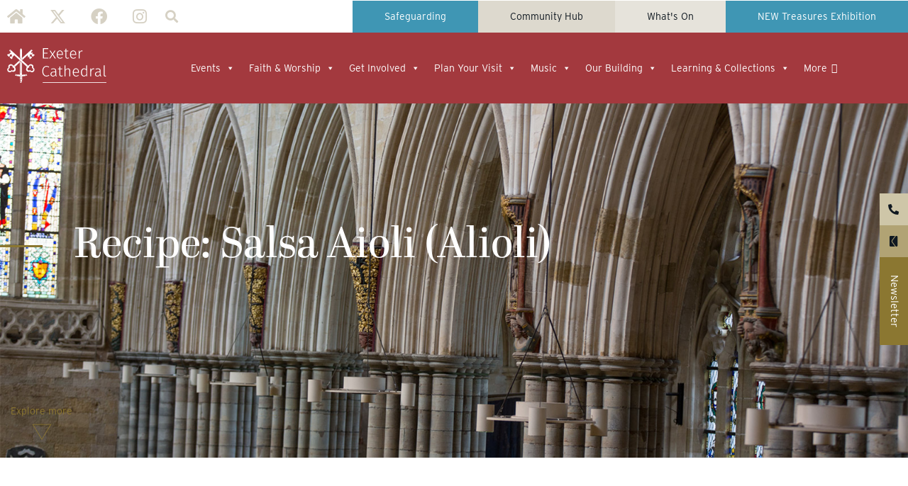

--- FILE ---
content_type: text/html; charset=UTF-8
request_url: https://www.exeter-cathedral.org.uk/news-events/latest-news/recipe-salsa-aioli-alioli/
body_size: 31128
content:
<!doctype html>
<html lang="en-GB">
<head>
	<meta charset="UTF-8">
	<meta name="viewport" content="width=device-width, initial-scale=1">
	<link rel="profile" href="https://gmpg.org/xfn/11">
	<meta name='robots' content='index, follow, max-image-preview:large, max-snippet:-1, max-video-preview:-1' />

	<!-- This site is optimized with the Yoast SEO plugin v26.8 - https://yoast.com/product/yoast-seo-wordpress/ -->
	<title>Recipe: Salsa Aioli (Alioli) | Exeter Cathedral</title>
<link data-rocket-prefetch href="https://use.typekit.net" rel="dns-prefetch">
<link data-rocket-prefetch href="https://www.googletagmanager.com" rel="dns-prefetch">
<link data-rocket-prefetch href="https://static.hotjar.com" rel="dns-prefetch">
<link data-rocket-prefetch href="https://cdnjs.cloudflare.com" rel="dns-prefetch"><link rel="preload" data-rocket-preload as="image" href="https://www.exeter-cathedral.org.uk/wp-content/uploads/2021/03/cathedral-nave-archways.jpg" fetchpriority="high">
	<meta name="description" content="Another fantastic concoction coming out of Spain. There are two versions – with or without egg. Egg based ones are not traditional and are the norm nowadays, but are basically garlic mayonnaise, which is fab but completely different – not better, just different." />
	<link rel="canonical" href="https://www.exeter-cathedral.org.uk/news-events/latest-news/recipe-salsa-aioli-alioli/" />
	<meta property="og:locale" content="en_GB" />
	<meta property="og:type" content="article" />
	<meta property="og:title" content="Recipe: Salsa Aioli (Alioli) | Exeter Cathedral" />
	<meta property="og:description" content="Another fantastic concoction coming out of Spain. There are two versions – with or without egg. Egg based ones are not traditional and are the norm nowadays, but are basically garlic mayonnaise, which is fab but completely different – not better, just different." />
	<meta property="og:url" content="https://www.exeter-cathedral.org.uk/news-events/latest-news/recipe-salsa-aioli-alioli/" />
	<meta property="og:site_name" content="Exeter Cathedral" />
	<meta property="article:publisher" content="https://www.facebook.com/exetercathedral" />
	<meta property="article:published_time" content="2020-07-24T15:47:09+00:00" />
	<meta property="og:image" content="https://www.exeter-cathedral.org.uk/wp-content/uploads/2020/07/alioli-300x214.jpg" />
	<meta name="twitter:card" content="summary_large_image" />
	<meta name="twitter:creator" content="@ExeterCathedral" />
	<meta name="twitter:site" content="@ExeterCathedral" />
	<meta name="twitter:label1" content="Written by" />
	<meta name="twitter:data1" content="" />
	<meta name="twitter:label2" content="Estimated reading time" />
	<meta name="twitter:data2" content="3 minutes" />
	<script type="application/ld+json" class="yoast-schema-graph">{"@context":"https://schema.org","@graph":[{"@type":"Article","@id":"https://www.exeter-cathedral.org.uk/news-events/latest-news/recipe-salsa-aioli-alioli/#article","isPartOf":{"@id":"https://www.exeter-cathedral.org.uk/news-events/latest-news/recipe-salsa-aioli-alioli/"},"author":{"name":"","@id":""},"headline":"Recipe: Salsa Aioli (Alioli)","datePublished":"2020-07-24T15:47:09+00:00","mainEntityOfPage":{"@id":"https://www.exeter-cathedral.org.uk/news-events/latest-news/recipe-salsa-aioli-alioli/"},"wordCount":579,"publisher":{"@id":"https://www.exeter-cathedral.org.uk/#organization"},"image":{"@id":"https://www.exeter-cathedral.org.uk/news-events/latest-news/recipe-salsa-aioli-alioli/#primaryimage"},"thumbnailUrl":"https://www.exeter-cathedral.org.uk/wp-content/uploads/2020/07/alioli-300x214.jpg","articleSection":["Cathedral Life"],"inLanguage":"en-GB"},{"@type":"WebPage","@id":"https://www.exeter-cathedral.org.uk/news-events/latest-news/recipe-salsa-aioli-alioli/","url":"https://www.exeter-cathedral.org.uk/news-events/latest-news/recipe-salsa-aioli-alioli/","name":"Recipe: Salsa Aioli (Alioli) | Exeter Cathedral","isPartOf":{"@id":"https://www.exeter-cathedral.org.uk/#website"},"primaryImageOfPage":{"@id":"https://www.exeter-cathedral.org.uk/news-events/latest-news/recipe-salsa-aioli-alioli/#primaryimage"},"image":{"@id":"https://www.exeter-cathedral.org.uk/news-events/latest-news/recipe-salsa-aioli-alioli/#primaryimage"},"thumbnailUrl":"https://www.exeter-cathedral.org.uk/wp-content/uploads/2020/07/alioli-300x214.jpg","datePublished":"2020-07-24T15:47:09+00:00","description":"Another fantastic concoction coming out of Spain. There are two versions – with or without egg. Egg based ones are not traditional and are the norm nowadays, but are basically garlic mayonnaise, which is fab but completely different – not better, just different.","breadcrumb":{"@id":"https://www.exeter-cathedral.org.uk/news-events/latest-news/recipe-salsa-aioli-alioli/#breadcrumb"},"inLanguage":"en-GB","potentialAction":[{"@type":"ReadAction","target":["https://www.exeter-cathedral.org.uk/news-events/latest-news/recipe-salsa-aioli-alioli/"]}]},{"@type":"ImageObject","inLanguage":"en-GB","@id":"https://www.exeter-cathedral.org.uk/news-events/latest-news/recipe-salsa-aioli-alioli/#primaryimage","url":"https://www.exeter-cathedral.org.uk/wp-content/uploads/2020/07/alioli.jpg","contentUrl":"https://www.exeter-cathedral.org.uk/wp-content/uploads/2020/07/alioli.jpg","width":1490,"height":1064},{"@type":"BreadcrumbList","@id":"https://www.exeter-cathedral.org.uk/news-events/latest-news/recipe-salsa-aioli-alioli/#breadcrumb","itemListElement":[{"@type":"ListItem","position":1,"name":"Home","item":"https://www.exeter-cathedral.org.uk/"},{"@type":"ListItem","position":2,"name":"Cathedral Life","item":"https://www.exeter-cathedral.org.uk/news-events/latest-news/category/cathedral-life/"},{"@type":"ListItem","position":3,"name":"Recipe: Salsa Aioli (Alioli)"}]},{"@type":"WebSite","@id":"https://www.exeter-cathedral.org.uk/#website","url":"https://www.exeter-cathedral.org.uk/","name":"Exeter Cathedral","description":"","publisher":{"@id":"https://www.exeter-cathedral.org.uk/#organization"},"potentialAction":[{"@type":"SearchAction","target":{"@type":"EntryPoint","urlTemplate":"https://www.exeter-cathedral.org.uk/?s={search_term_string}"},"query-input":{"@type":"PropertyValueSpecification","valueRequired":true,"valueName":"search_term_string"}}],"inLanguage":"en-GB"},{"@type":"Organization","@id":"https://www.exeter-cathedral.org.uk/#organization","name":"Exeter Cathedral","url":"https://www.exeter-cathedral.org.uk/","logo":{"@type":"ImageObject","inLanguage":"en-GB","@id":"https://www.exeter-cathedral.org.uk/#/schema/logo/image/","url":"https://www.exeter-cathedral.org.uk/wp-content/uploads/2021/12/cropped-1-Exe-Cath-Logo-1.png","contentUrl":"https://www.exeter-cathedral.org.uk/wp-content/uploads/2021/12/cropped-1-Exe-Cath-Logo-1.png","width":512,"height":512,"caption":"Exeter Cathedral"},"image":{"@id":"https://www.exeter-cathedral.org.uk/#/schema/logo/image/"},"sameAs":["https://www.facebook.com/exetercathedral","https://x.com/ExeterCathedral","https://www.instagram.com/exetercathedral/"]},{"@type":"Person","@id":"","url":"https://www.exeter-cathedral.org.uk/news-events/latest-news/author/"}]}</script>
	<!-- / Yoast SEO plugin. -->


<link rel="alternate" type="application/rss+xml" title="Exeter Cathedral &raquo; Feed" href="https://www.exeter-cathedral.org.uk/feed/" />
<link rel="alternate" title="oEmbed (JSON)" type="application/json+oembed" href="https://www.exeter-cathedral.org.uk/wp-json/oembed/1.0/embed?url=https%3A%2F%2Fwww.exeter-cathedral.org.uk%2Fnews-events%2Flatest-news%2Frecipe-salsa-aioli-alioli%2F" />
<link rel="alternate" title="oEmbed (XML)" type="text/xml+oembed" href="https://www.exeter-cathedral.org.uk/wp-json/oembed/1.0/embed?url=https%3A%2F%2Fwww.exeter-cathedral.org.uk%2Fnews-events%2Flatest-news%2Frecipe-salsa-aioli-alioli%2F&#038;format=xml" />
<link rel="stylesheet" type="text/css" href="https://use.typekit.net/hoh7axl.css"><style id='wp-img-auto-sizes-contain-inline-css'>
img:is([sizes=auto i],[sizes^="auto," i]){contain-intrinsic-size:3000px 1500px}
/*# sourceURL=wp-img-auto-sizes-contain-inline-css */
</style>
<link rel='stylesheet' id='fluentform-elementor-widget-css' href='https://www.exeter-cathedral.org.uk/wp-content/plugins/fluentform/assets/css/fluent-forms-elementor-widget.css?ver=6.1.14' media='all' />
<style id='wp-emoji-styles-inline-css'>

	img.wp-smiley, img.emoji {
		display: inline !important;
		border: none !important;
		box-shadow: none !important;
		height: 1em !important;
		width: 1em !important;
		margin: 0 0.07em !important;
		vertical-align: -0.1em !important;
		background: none !important;
		padding: 0 !important;
	}
/*# sourceURL=wp-emoji-styles-inline-css */
</style>
<link rel='stylesheet' id='wp-block-library-css' href='https://www.exeter-cathedral.org.uk/wp-includes/css/dist/block-library/style.min.css?ver=6.9' media='all' />
<style id='global-styles-inline-css'>
:root{--wp--preset--aspect-ratio--square: 1;--wp--preset--aspect-ratio--4-3: 4/3;--wp--preset--aspect-ratio--3-4: 3/4;--wp--preset--aspect-ratio--3-2: 3/2;--wp--preset--aspect-ratio--2-3: 2/3;--wp--preset--aspect-ratio--16-9: 16/9;--wp--preset--aspect-ratio--9-16: 9/16;--wp--preset--color--black: #000000;--wp--preset--color--cyan-bluish-gray: #abb8c3;--wp--preset--color--white: #ffffff;--wp--preset--color--pale-pink: #f78da7;--wp--preset--color--vivid-red: #cf2e2e;--wp--preset--color--luminous-vivid-orange: #ff6900;--wp--preset--color--luminous-vivid-amber: #fcb900;--wp--preset--color--light-green-cyan: #7bdcb5;--wp--preset--color--vivid-green-cyan: #00d084;--wp--preset--color--pale-cyan-blue: #8ed1fc;--wp--preset--color--vivid-cyan-blue: #0693e3;--wp--preset--color--vivid-purple: #9b51e0;--wp--preset--gradient--vivid-cyan-blue-to-vivid-purple: linear-gradient(135deg,rgb(6,147,227) 0%,rgb(155,81,224) 100%);--wp--preset--gradient--light-green-cyan-to-vivid-green-cyan: linear-gradient(135deg,rgb(122,220,180) 0%,rgb(0,208,130) 100%);--wp--preset--gradient--luminous-vivid-amber-to-luminous-vivid-orange: linear-gradient(135deg,rgb(252,185,0) 0%,rgb(255,105,0) 100%);--wp--preset--gradient--luminous-vivid-orange-to-vivid-red: linear-gradient(135deg,rgb(255,105,0) 0%,rgb(207,46,46) 100%);--wp--preset--gradient--very-light-gray-to-cyan-bluish-gray: linear-gradient(135deg,rgb(238,238,238) 0%,rgb(169,184,195) 100%);--wp--preset--gradient--cool-to-warm-spectrum: linear-gradient(135deg,rgb(74,234,220) 0%,rgb(151,120,209) 20%,rgb(207,42,186) 40%,rgb(238,44,130) 60%,rgb(251,105,98) 80%,rgb(254,248,76) 100%);--wp--preset--gradient--blush-light-purple: linear-gradient(135deg,rgb(255,206,236) 0%,rgb(152,150,240) 100%);--wp--preset--gradient--blush-bordeaux: linear-gradient(135deg,rgb(254,205,165) 0%,rgb(254,45,45) 50%,rgb(107,0,62) 100%);--wp--preset--gradient--luminous-dusk: linear-gradient(135deg,rgb(255,203,112) 0%,rgb(199,81,192) 50%,rgb(65,88,208) 100%);--wp--preset--gradient--pale-ocean: linear-gradient(135deg,rgb(255,245,203) 0%,rgb(182,227,212) 50%,rgb(51,167,181) 100%);--wp--preset--gradient--electric-grass: linear-gradient(135deg,rgb(202,248,128) 0%,rgb(113,206,126) 100%);--wp--preset--gradient--midnight: linear-gradient(135deg,rgb(2,3,129) 0%,rgb(40,116,252) 100%);--wp--preset--font-size--small: 13px;--wp--preset--font-size--medium: 20px;--wp--preset--font-size--large: 36px;--wp--preset--font-size--x-large: 42px;--wp--preset--spacing--20: 0.44rem;--wp--preset--spacing--30: 0.67rem;--wp--preset--spacing--40: 1rem;--wp--preset--spacing--50: 1.5rem;--wp--preset--spacing--60: 2.25rem;--wp--preset--spacing--70: 3.38rem;--wp--preset--spacing--80: 5.06rem;--wp--preset--shadow--natural: 6px 6px 9px rgba(0, 0, 0, 0.2);--wp--preset--shadow--deep: 12px 12px 50px rgba(0, 0, 0, 0.4);--wp--preset--shadow--sharp: 6px 6px 0px rgba(0, 0, 0, 0.2);--wp--preset--shadow--outlined: 6px 6px 0px -3px rgb(255, 255, 255), 6px 6px rgb(0, 0, 0);--wp--preset--shadow--crisp: 6px 6px 0px rgb(0, 0, 0);}:root { --wp--style--global--content-size: 800px;--wp--style--global--wide-size: 1200px; }:where(body) { margin: 0; }.wp-site-blocks > .alignleft { float: left; margin-right: 2em; }.wp-site-blocks > .alignright { float: right; margin-left: 2em; }.wp-site-blocks > .aligncenter { justify-content: center; margin-left: auto; margin-right: auto; }:where(.wp-site-blocks) > * { margin-block-start: 24px; margin-block-end: 0; }:where(.wp-site-blocks) > :first-child { margin-block-start: 0; }:where(.wp-site-blocks) > :last-child { margin-block-end: 0; }:root { --wp--style--block-gap: 24px; }:root :where(.is-layout-flow) > :first-child{margin-block-start: 0;}:root :where(.is-layout-flow) > :last-child{margin-block-end: 0;}:root :where(.is-layout-flow) > *{margin-block-start: 24px;margin-block-end: 0;}:root :where(.is-layout-constrained) > :first-child{margin-block-start: 0;}:root :where(.is-layout-constrained) > :last-child{margin-block-end: 0;}:root :where(.is-layout-constrained) > *{margin-block-start: 24px;margin-block-end: 0;}:root :where(.is-layout-flex){gap: 24px;}:root :where(.is-layout-grid){gap: 24px;}.is-layout-flow > .alignleft{float: left;margin-inline-start: 0;margin-inline-end: 2em;}.is-layout-flow > .alignright{float: right;margin-inline-start: 2em;margin-inline-end: 0;}.is-layout-flow > .aligncenter{margin-left: auto !important;margin-right: auto !important;}.is-layout-constrained > .alignleft{float: left;margin-inline-start: 0;margin-inline-end: 2em;}.is-layout-constrained > .alignright{float: right;margin-inline-start: 2em;margin-inline-end: 0;}.is-layout-constrained > .aligncenter{margin-left: auto !important;margin-right: auto !important;}.is-layout-constrained > :where(:not(.alignleft):not(.alignright):not(.alignfull)){max-width: var(--wp--style--global--content-size);margin-left: auto !important;margin-right: auto !important;}.is-layout-constrained > .alignwide{max-width: var(--wp--style--global--wide-size);}body .is-layout-flex{display: flex;}.is-layout-flex{flex-wrap: wrap;align-items: center;}.is-layout-flex > :is(*, div){margin: 0;}body .is-layout-grid{display: grid;}.is-layout-grid > :is(*, div){margin: 0;}body{padding-top: 0px;padding-right: 0px;padding-bottom: 0px;padding-left: 0px;}a:where(:not(.wp-element-button)){text-decoration: underline;}:root :where(.wp-element-button, .wp-block-button__link){background-color: #32373c;border-width: 0;color: #fff;font-family: inherit;font-size: inherit;font-style: inherit;font-weight: inherit;letter-spacing: inherit;line-height: inherit;padding-top: calc(0.667em + 2px);padding-right: calc(1.333em + 2px);padding-bottom: calc(0.667em + 2px);padding-left: calc(1.333em + 2px);text-decoration: none;text-transform: inherit;}.has-black-color{color: var(--wp--preset--color--black) !important;}.has-cyan-bluish-gray-color{color: var(--wp--preset--color--cyan-bluish-gray) !important;}.has-white-color{color: var(--wp--preset--color--white) !important;}.has-pale-pink-color{color: var(--wp--preset--color--pale-pink) !important;}.has-vivid-red-color{color: var(--wp--preset--color--vivid-red) !important;}.has-luminous-vivid-orange-color{color: var(--wp--preset--color--luminous-vivid-orange) !important;}.has-luminous-vivid-amber-color{color: var(--wp--preset--color--luminous-vivid-amber) !important;}.has-light-green-cyan-color{color: var(--wp--preset--color--light-green-cyan) !important;}.has-vivid-green-cyan-color{color: var(--wp--preset--color--vivid-green-cyan) !important;}.has-pale-cyan-blue-color{color: var(--wp--preset--color--pale-cyan-blue) !important;}.has-vivid-cyan-blue-color{color: var(--wp--preset--color--vivid-cyan-blue) !important;}.has-vivid-purple-color{color: var(--wp--preset--color--vivid-purple) !important;}.has-black-background-color{background-color: var(--wp--preset--color--black) !important;}.has-cyan-bluish-gray-background-color{background-color: var(--wp--preset--color--cyan-bluish-gray) !important;}.has-white-background-color{background-color: var(--wp--preset--color--white) !important;}.has-pale-pink-background-color{background-color: var(--wp--preset--color--pale-pink) !important;}.has-vivid-red-background-color{background-color: var(--wp--preset--color--vivid-red) !important;}.has-luminous-vivid-orange-background-color{background-color: var(--wp--preset--color--luminous-vivid-orange) !important;}.has-luminous-vivid-amber-background-color{background-color: var(--wp--preset--color--luminous-vivid-amber) !important;}.has-light-green-cyan-background-color{background-color: var(--wp--preset--color--light-green-cyan) !important;}.has-vivid-green-cyan-background-color{background-color: var(--wp--preset--color--vivid-green-cyan) !important;}.has-pale-cyan-blue-background-color{background-color: var(--wp--preset--color--pale-cyan-blue) !important;}.has-vivid-cyan-blue-background-color{background-color: var(--wp--preset--color--vivid-cyan-blue) !important;}.has-vivid-purple-background-color{background-color: var(--wp--preset--color--vivid-purple) !important;}.has-black-border-color{border-color: var(--wp--preset--color--black) !important;}.has-cyan-bluish-gray-border-color{border-color: var(--wp--preset--color--cyan-bluish-gray) !important;}.has-white-border-color{border-color: var(--wp--preset--color--white) !important;}.has-pale-pink-border-color{border-color: var(--wp--preset--color--pale-pink) !important;}.has-vivid-red-border-color{border-color: var(--wp--preset--color--vivid-red) !important;}.has-luminous-vivid-orange-border-color{border-color: var(--wp--preset--color--luminous-vivid-orange) !important;}.has-luminous-vivid-amber-border-color{border-color: var(--wp--preset--color--luminous-vivid-amber) !important;}.has-light-green-cyan-border-color{border-color: var(--wp--preset--color--light-green-cyan) !important;}.has-vivid-green-cyan-border-color{border-color: var(--wp--preset--color--vivid-green-cyan) !important;}.has-pale-cyan-blue-border-color{border-color: var(--wp--preset--color--pale-cyan-blue) !important;}.has-vivid-cyan-blue-border-color{border-color: var(--wp--preset--color--vivid-cyan-blue) !important;}.has-vivid-purple-border-color{border-color: var(--wp--preset--color--vivid-purple) !important;}.has-vivid-cyan-blue-to-vivid-purple-gradient-background{background: var(--wp--preset--gradient--vivid-cyan-blue-to-vivid-purple) !important;}.has-light-green-cyan-to-vivid-green-cyan-gradient-background{background: var(--wp--preset--gradient--light-green-cyan-to-vivid-green-cyan) !important;}.has-luminous-vivid-amber-to-luminous-vivid-orange-gradient-background{background: var(--wp--preset--gradient--luminous-vivid-amber-to-luminous-vivid-orange) !important;}.has-luminous-vivid-orange-to-vivid-red-gradient-background{background: var(--wp--preset--gradient--luminous-vivid-orange-to-vivid-red) !important;}.has-very-light-gray-to-cyan-bluish-gray-gradient-background{background: var(--wp--preset--gradient--very-light-gray-to-cyan-bluish-gray) !important;}.has-cool-to-warm-spectrum-gradient-background{background: var(--wp--preset--gradient--cool-to-warm-spectrum) !important;}.has-blush-light-purple-gradient-background{background: var(--wp--preset--gradient--blush-light-purple) !important;}.has-blush-bordeaux-gradient-background{background: var(--wp--preset--gradient--blush-bordeaux) !important;}.has-luminous-dusk-gradient-background{background: var(--wp--preset--gradient--luminous-dusk) !important;}.has-pale-ocean-gradient-background{background: var(--wp--preset--gradient--pale-ocean) !important;}.has-electric-grass-gradient-background{background: var(--wp--preset--gradient--electric-grass) !important;}.has-midnight-gradient-background{background: var(--wp--preset--gradient--midnight) !important;}.has-small-font-size{font-size: var(--wp--preset--font-size--small) !important;}.has-medium-font-size{font-size: var(--wp--preset--font-size--medium) !important;}.has-large-font-size{font-size: var(--wp--preset--font-size--large) !important;}.has-x-large-font-size{font-size: var(--wp--preset--font-size--x-large) !important;}
:root :where(.wp-block-pullquote){font-size: 1.5em;line-height: 1.6;}
/*# sourceURL=global-styles-inline-css */
</style>
<link rel='stylesheet' id='megamenu-css' href='https://www.exeter-cathedral.org.uk/wp-content/uploads/maxmegamenu/style.css?ver=425a3b' media='all' />
<link rel='stylesheet' id='dashicons-css' href='https://www.exeter-cathedral.org.uk/wp-includes/css/dashicons.min.css?ver=6.9' media='all' />
<link rel='stylesheet' id='hello-elementor-css' href='https://www.exeter-cathedral.org.uk/wp-content/themes/hello-elementor/assets/css/reset.css?ver=3.4.6' media='all' />
<link rel='stylesheet' id='hello-elementor-theme-style-css' href='https://www.exeter-cathedral.org.uk/wp-content/themes/hello-elementor/assets/css/theme.css?ver=3.4.6' media='all' />
<link rel='stylesheet' id='hello-elementor-header-footer-css' href='https://www.exeter-cathedral.org.uk/wp-content/themes/hello-elementor/assets/css/header-footer.css?ver=3.4.6' media='all' />
<link rel='stylesheet' id='elementor-frontend-css' href='https://www.exeter-cathedral.org.uk/wp-content/plugins/elementor/assets/css/frontend.min.css?ver=3.34.3' media='all' />
<style id='elementor-frontend-inline-css'>
.elementor-21946 .elementor-element.elementor-element-9b4c55a:not(.elementor-motion-effects-element-type-background) > .ee-parallax > .ee-parallax__inner{background-image:url("https://www.exeter-cathedral.org.uk/wp-content/uploads/2021/03/cathedral-nave-archways.jpg");}.elementor-21946 .elementor-element.elementor-element-9b4c55a:not(.elementor-motion-effects-element-type-background), .elementor-21946 .elementor-element.elementor-element-9b4c55a > .elementor-motion-effects-container > .elementor-motion-effects-layer{background-image:url("https://www.exeter-cathedral.org.uk/wp-content/uploads/2021/03/cathedral-nave-archways.jpg");}
/*# sourceURL=elementor-frontend-inline-css */
</style>
<link rel='stylesheet' id='widget-social-icons-css' href='https://www.exeter-cathedral.org.uk/wp-content/plugins/elementor/assets/css/widget-social-icons.min.css?ver=3.34.3' media='all' />
<link rel='stylesheet' id='e-apple-webkit-css' href='https://www.exeter-cathedral.org.uk/wp-content/plugins/elementor/assets/css/conditionals/apple-webkit.min.css?ver=3.34.3' media='all' />
<link rel='stylesheet' id='widget-search-form-css' href='https://www.exeter-cathedral.org.uk/wp-content/plugins/elementor-pro/assets/css/widget-search-form.min.css?ver=3.34.3' media='all' />
<link rel='stylesheet' id='elementor-icons-shared-0-css' href='https://www.exeter-cathedral.org.uk/wp-content/plugins/elementor/assets/lib/font-awesome/css/fontawesome.min.css?ver=5.15.3' media='all' />
<link rel='stylesheet' id='elementor-icons-fa-solid-css' href='https://www.exeter-cathedral.org.uk/wp-content/plugins/elementor/assets/lib/font-awesome/css/solid.min.css?ver=5.15.3' media='all' />
<link rel='stylesheet' id='e-sticky-css' href='https://www.exeter-cathedral.org.uk/wp-content/plugins/elementor-pro/assets/css/modules/sticky.min.css?ver=3.34.3' media='all' />
<link rel='stylesheet' id='swiper-css' href='https://www.exeter-cathedral.org.uk/wp-content/plugins/elementor/assets/lib/swiper/v8/css/swiper.min.css?ver=8.4.5' media='all' />
<link rel='stylesheet' id='e-swiper-css' href='https://www.exeter-cathedral.org.uk/wp-content/plugins/elementor/assets/css/conditionals/e-swiper.min.css?ver=3.34.3' media='all' />
<link rel='stylesheet' id='widget-heading-css' href='https://www.exeter-cathedral.org.uk/wp-content/plugins/elementor/assets/css/widget-heading.min.css?ver=3.34.3' media='all' />
<link rel='stylesheet' id='e-motion-fx-css' href='https://www.exeter-cathedral.org.uk/wp-content/plugins/elementor-pro/assets/css/modules/motion-fx.min.css?ver=3.34.3' media='all' />
<link rel='stylesheet' id='widget-icon-list-css' href='https://www.exeter-cathedral.org.uk/wp-content/plugins/elementor/assets/css/widget-icon-list.min.css?ver=3.34.3' media='all' />
<link rel='stylesheet' id='e-animation-fadeInLeft-css' href='https://www.exeter-cathedral.org.uk/wp-content/plugins/elementor/assets/lib/animations/styles/fadeInLeft.min.css?ver=3.34.3' media='all' />
<link rel='stylesheet' id='widget-divider-css' href='https://www.exeter-cathedral.org.uk/wp-content/plugins/elementor/assets/css/widget-divider.min.css?ver=3.34.3' media='all' />
<link rel='stylesheet' id='e-animation-fadeIn-css' href='https://www.exeter-cathedral.org.uk/wp-content/plugins/elementor/assets/lib/animations/styles/fadeIn.min.css?ver=3.34.3' media='all' />
<link rel='stylesheet' id='widget-icon-box-css' href='https://www.exeter-cathedral.org.uk/wp-content/plugins/elementor/assets/css/widget-icon-box.min.css?ver=3.34.3' media='all' />
<link rel='stylesheet' id='widget-menu-anchor-css' href='https://www.exeter-cathedral.org.uk/wp-content/plugins/elementor/assets/css/widget-menu-anchor.min.css?ver=3.34.3' media='all' />
<link rel='stylesheet' id='widget-breadcrumbs-css' href='https://www.exeter-cathedral.org.uk/wp-content/plugins/elementor-pro/assets/css/widget-breadcrumbs.min.css?ver=3.34.3' media='all' />
<link rel='stylesheet' id='widget-post-info-css' href='https://www.exeter-cathedral.org.uk/wp-content/plugins/elementor-pro/assets/css/widget-post-info.min.css?ver=3.34.3' media='all' />
<link rel='stylesheet' id='elementor-icons-fa-regular-css' href='https://www.exeter-cathedral.org.uk/wp-content/plugins/elementor/assets/lib/font-awesome/css/regular.min.css?ver=5.15.3' media='all' />
<link rel='stylesheet' id='widget-share-buttons-css' href='https://www.exeter-cathedral.org.uk/wp-content/plugins/elementor-pro/assets/css/widget-share-buttons.min.css?ver=3.34.3' media='all' />
<link rel='stylesheet' id='elementor-icons-fa-brands-css' href='https://www.exeter-cathedral.org.uk/wp-content/plugins/elementor/assets/lib/font-awesome/css/brands.min.css?ver=5.15.3' media='all' />
<link rel='stylesheet' id='widget-post-navigation-css' href='https://www.exeter-cathedral.org.uk/wp-content/plugins/elementor-pro/assets/css/widget-post-navigation.min.css?ver=3.34.3' media='all' />
<link rel='stylesheet' id='elementor-icons-css' href='https://www.exeter-cathedral.org.uk/wp-content/plugins/elementor/assets/lib/eicons/css/elementor-icons.min.css?ver=5.46.0' media='all' />
<link rel='stylesheet' id='elementor-post-20905-css' href='https://www.exeter-cathedral.org.uk/wp-content/uploads/elementor/css/post-20905.css?ver=1769634121' media='all' />
<link rel='stylesheet' id='namogo-icons-css' href='https://www.exeter-cathedral.org.uk/wp-content/plugins/elementor-extras/assets/lib/nicons/css/nicons.css?ver=2.2.52' media='all' />
<link rel='stylesheet' id='elementor-extras-frontend-css' href='https://www.exeter-cathedral.org.uk/wp-content/plugins/elementor-extras/assets/css/frontend.min.css?ver=2.2.52' media='all' />
<link rel='stylesheet' id='elementor-post-20906-css' href='https://www.exeter-cathedral.org.uk/wp-content/uploads/elementor/css/post-20906.css?ver=1769634122' media='all' />
<link rel='stylesheet' id='elementor-post-21170-css' href='https://www.exeter-cathedral.org.uk/wp-content/uploads/elementor/css/post-21170.css?ver=1769634122' media='all' />
<link rel='stylesheet' id='elementor-post-21946-css' href='https://www.exeter-cathedral.org.uk/wp-content/uploads/elementor/css/post-21946.css?ver=1769634129' media='all' />
<link rel='stylesheet' id='__EPYT__style-css' href='https://www.exeter-cathedral.org.uk/wp-content/plugins/youtube-embed-plus/styles/ytprefs.min.css?ver=14.2.4' media='all' />
<style id='__EPYT__style-inline-css'>

                .epyt-gallery-thumb {
                        width: 33.333%;
                }
                
/*# sourceURL=__EPYT__style-inline-css */
</style>
<link rel='stylesheet' id='ecs-styles-css' href='https://www.exeter-cathedral.org.uk/wp-content/plugins/ele-custom-skin/assets/css/ecs-style.css?ver=3.1.9' media='all' />
<link rel='stylesheet' id='elementor-post-22613-css' href='https://www.exeter-cathedral.org.uk/wp-content/uploads/elementor/css/post-22613.css?ver=1664292764' media='all' />
<script src="https://www.exeter-cathedral.org.uk/wp-includes/js/jquery/jquery.min.js?ver=3.7.1" id="jquery-core-js"></script>
<script src="https://www.exeter-cathedral.org.uk/wp-includes/js/jquery/jquery-migrate.min.js?ver=3.4.1" id="jquery-migrate-js"></script>
<script id="ecs_ajax_load-js-extra">
var ecs_ajax_params = {"ajaxurl":"https://www.exeter-cathedral.org.uk/wp-admin/admin-ajax.php","posts":"{\"page\":0,\"name\":\"recipe-salsa-aioli-alioli\",\"error\":\"\",\"m\":\"\",\"p\":0,\"post_parent\":\"\",\"subpost\":\"\",\"subpost_id\":\"\",\"attachment\":\"\",\"attachment_id\":0,\"pagename\":\"\",\"page_id\":0,\"second\":\"\",\"minute\":\"\",\"hour\":\"\",\"day\":0,\"monthnum\":0,\"year\":0,\"w\":0,\"category_name\":\"\",\"tag\":\"\",\"cat\":\"\",\"tag_id\":\"\",\"author\":\"\",\"author_name\":\"\",\"feed\":\"\",\"tb\":\"\",\"paged\":0,\"meta_key\":\"\",\"meta_value\":\"\",\"preview\":\"\",\"s\":\"\",\"sentence\":\"\",\"title\":\"\",\"fields\":\"all\",\"menu_order\":\"\",\"embed\":\"\",\"category__in\":[],\"category__not_in\":[],\"category__and\":[],\"post__in\":[],\"post__not_in\":[],\"post_name__in\":[],\"tag__in\":[],\"tag__not_in\":[],\"tag__and\":[],\"tag_slug__in\":[],\"tag_slug__and\":[],\"post_parent__in\":[],\"post_parent__not_in\":[],\"author__in\":[],\"author__not_in\":[],\"search_columns\":[],\"post_type\":[\"post\",\"page\",\"e-landing-page\"],\"ignore_sticky_posts\":false,\"suppress_filters\":false,\"cache_results\":true,\"update_post_term_cache\":true,\"update_menu_item_cache\":false,\"lazy_load_term_meta\":true,\"update_post_meta_cache\":true,\"posts_per_page\":10,\"nopaging\":false,\"comments_per_page\":\"50\",\"no_found_rows\":false,\"order\":\"DESC\"}"};
//# sourceURL=ecs_ajax_load-js-extra
</script>
<script src="https://www.exeter-cathedral.org.uk/wp-content/plugins/ele-custom-skin/assets/js/ecs_ajax_pagination.js?ver=3.1.9" id="ecs_ajax_load-js"></script>
<script id="__ytprefs__-js-extra">
var _EPYT_ = {"ajaxurl":"https://www.exeter-cathedral.org.uk/wp-admin/admin-ajax.php","security":"7c29541bec","gallery_scrolloffset":"20","eppathtoscripts":"https://www.exeter-cathedral.org.uk/wp-content/plugins/youtube-embed-plus/scripts/","eppath":"https://www.exeter-cathedral.org.uk/wp-content/plugins/youtube-embed-plus/","epresponsiveselector":"[\"iframe.__youtube_prefs__\",\"iframe[src*='youtube.com']\",\"iframe[src*='youtube-nocookie.com']\",\"iframe[data-ep-src*='youtube.com']\",\"iframe[data-ep-src*='youtube-nocookie.com']\",\"iframe[data-ep-gallerysrc*='youtube.com']\"]","epdovol":"1","version":"14.2.4","evselector":"iframe.__youtube_prefs__[src], iframe[src*=\"youtube.com/embed/\"], iframe[src*=\"youtube-nocookie.com/embed/\"]","ajax_compat":"","maxres_facade":"eager","ytapi_load":"light","pause_others":"","stopMobileBuffer":"1","facade_mode":"","not_live_on_channel":"1"};
//# sourceURL=__ytprefs__-js-extra
</script>
<script src="https://www.exeter-cathedral.org.uk/wp-content/plugins/youtube-embed-plus/scripts/ytprefs.min.js?ver=14.2.4" id="__ytprefs__-js"></script>
<script src="https://www.exeter-cathedral.org.uk/wp-content/plugins/ele-custom-skin/assets/js/ecs.js?ver=3.1.9" id="ecs-script-js"></script>
<link rel="https://api.w.org/" href="https://www.exeter-cathedral.org.uk/wp-json/" /><link rel="alternate" title="JSON" type="application/json" href="https://www.exeter-cathedral.org.uk/wp-json/wp/v2/posts/19407" /><link rel="EditURI" type="application/rsd+xml" title="RSD" href="https://www.exeter-cathedral.org.uk/xmlrpc.php?rsd" />
<meta name="generator" content="WordPress 6.9" />
<link rel='shortlink' href='https://www.exeter-cathedral.org.uk/?p=19407' />
<meta name="generator" content="Elementor 3.34.3; features: additional_custom_breakpoints; settings: css_print_method-external, google_font-enabled, font_display-auto">
<!-- Global site tag (gtag.js) - Google Analytics -->
<script async src="https://www.googletagmanager.com/gtag/js?id=UA-108508340-1"></script>
<script>
  window.dataLayer = window.dataLayer || [];
  function gtag(){dataLayer.push(arguments);}
  gtag('js', new Date());

  gtag('config', 'UA-108508340-1');
</script>

<!-- Hotjar Tracking Code for Exeter Cathedral -->
<script>
    (function(h,o,t,j,a,r){
        h.hj=h.hj||function(){(h.hj.q=h.hj.q||[]).push(arguments)};
        h._hjSettings={hjid:5209006,hjsv:6};
        a=o.getElementsByTagName('head')[0];
        r=o.createElement('script');r.async=1;
        r.src=t+h._hjSettings.hjid+j+h._hjSettings.hjsv;
        a.appendChild(r);
    })(window,document,'https://static.hotjar.com/c/hotjar-','.js?sv=');
</script>
			<style>
				.e-con.e-parent:nth-of-type(n+4):not(.e-lazyloaded):not(.e-no-lazyload),
				.e-con.e-parent:nth-of-type(n+4):not(.e-lazyloaded):not(.e-no-lazyload) * {
					background-image: none !important;
				}
				@media screen and (max-height: 1024px) {
					.e-con.e-parent:nth-of-type(n+3):not(.e-lazyloaded):not(.e-no-lazyload),
					.e-con.e-parent:nth-of-type(n+3):not(.e-lazyloaded):not(.e-no-lazyload) * {
						background-image: none !important;
					}
				}
				@media screen and (max-height: 640px) {
					.e-con.e-parent:nth-of-type(n+2):not(.e-lazyloaded):not(.e-no-lazyload),
					.e-con.e-parent:nth-of-type(n+2):not(.e-lazyloaded):not(.e-no-lazyload) * {
						background-image: none !important;
					}
				}
			</style>
			<link rel="icon" href="https://www.exeter-cathedral.org.uk/wp-content/uploads/2021/12/cropped-1-Exe-Cath-Logo-1-32x32.png" sizes="32x32" />
<link rel="icon" href="https://www.exeter-cathedral.org.uk/wp-content/uploads/2021/12/cropped-1-Exe-Cath-Logo-1-192x192.png" sizes="192x192" />
<link rel="apple-touch-icon" href="https://www.exeter-cathedral.org.uk/wp-content/uploads/2021/12/cropped-1-Exe-Cath-Logo-1-180x180.png" />
<meta name="msapplication-TileImage" content="https://www.exeter-cathedral.org.uk/wp-content/uploads/2021/12/cropped-1-Exe-Cath-Logo-1-270x270.png" />
<style type="text/css">/** Mega Menu CSS: fs **/</style>
<meta name="generator" content="WP Rocket 3.20.1.2" data-wpr-features="wpr_preconnect_external_domains wpr_oci wpr_preload_links wpr_desktop" /></head>
<body class="wp-singular post-template-default single single-post postid-19407 single-format-standard wp-embed-responsive wp-theme-hello-elementor mega-menu-menu-1 hello-elementor-default elementor-default elementor-kit-20905 elementor-page-21946">


<a class="skip-link screen-reader-text" href="#content">Skip to content</a>

		<header data-elementor-type="header" data-elementor-id="20906" class="elementor elementor-20906 elementor-location-header" data-elementor-post-type="elementor_library">
					<section class="elementor-section elementor-top-section elementor-element elementor-element-049306f elementor-section-full_width elementor-hidden-phone elementor-section-height-min-height elementor-section-height-default elementor-section-items-middle" data-id="049306f" data-element_type="section" data-settings="{&quot;background_background&quot;:&quot;classic&quot;,&quot;sticky&quot;:&quot;top&quot;,&quot;sticky_offset_mobile&quot;:0,&quot;background_image&quot;:{&quot;url&quot;:&quot;&quot;,&quot;id&quot;:&quot;&quot;,&quot;size&quot;:&quot;&quot;},&quot;sticky_on&quot;:[&quot;desktop&quot;,&quot;tablet&quot;,&quot;mobile&quot;],&quot;sticky_offset&quot;:0,&quot;sticky_effects_offset&quot;:0,&quot;sticky_anchor_link_offset&quot;:0}">
						<div class="elementor-container elementor-column-gap-no">
					<div class="elementor-column elementor-col-50 elementor-top-column elementor-element elementor-element-99877d8" data-id="99877d8" data-element_type="column">
			<div class="elementor-widget-wrap elementor-element-populated">
						<div class="elementor-element elementor-element-ad19d22 elementor-shape-square elementor-grid-4 e-grid-align-left elementor-widget__width-auto elementor-widget elementor-widget-social-icons" data-id="ad19d22" data-element_type="widget" data-widget_type="social-icons.default">
				<div class="elementor-widget-container">
							<div class="elementor-social-icons-wrapper elementor-grid" role="list">
							<span class="elementor-grid-item" role="listitem">
					<a class="elementor-icon elementor-social-icon elementor-social-icon-home elementor-repeater-item-f8e3864" href="https://www.exeter-cathedral.org.uk/">
						<span class="elementor-screen-only">Home</span>
						<i aria-hidden="true" class="fas fa-home"></i>					</a>
				</span>
							<span class="elementor-grid-item" role="listitem">
					<a class="elementor-icon elementor-social-icon elementor-social-icon-x-twitter elementor-repeater-item-23423f7" href="https://x.com/ExeterCathedral" target="_blank">
						<span class="elementor-screen-only">X-twitter</span>
						<i aria-hidden="true" class="fab fa-x-twitter"></i>					</a>
				</span>
							<span class="elementor-grid-item" role="listitem">
					<a class="elementor-icon elementor-social-icon elementor-social-icon-facebook elementor-repeater-item-b6e37ea" href="https://www.facebook.com/exetercathedral" target="_blank">
						<span class="elementor-screen-only">Facebook</span>
						<i aria-hidden="true" class="fab fa-facebook"></i>					</a>
				</span>
							<span class="elementor-grid-item" role="listitem">
					<a class="elementor-icon elementor-social-icon elementor-social-icon-instagram elementor-repeater-item-5b8e343" href="https://www.instagram.com/exetercathedral/" target="_blank">
						<span class="elementor-screen-only">Instagram</span>
						<i aria-hidden="true" class="fab fa-instagram"></i>					</a>
				</span>
					</div>
						</div>
				</div>
				<div class="elementor-element elementor-element-604d422 elementor-search-form--skin-full_screen elementor-widget__width-auto elementor-widget elementor-widget-search-form" data-id="604d422" data-element_type="widget" data-settings="{&quot;skin&quot;:&quot;full_screen&quot;}" data-widget_type="search-form.default">
				<div class="elementor-widget-container">
							<search role="search">
			<form class="elementor-search-form" action="https://www.exeter-cathedral.org.uk" method="get">
												<div class="elementor-search-form__toggle" role="button" tabindex="0" aria-label="Search">
					<i aria-hidden="true" class="fas fa-search"></i>				</div>
								<div class="elementor-search-form__container">
					<label class="elementor-screen-only" for="elementor-search-form-604d422">Search</label>

					
					<input id="elementor-search-form-604d422" placeholder="Search Exeter Cathedral..." class="elementor-search-form__input" type="search" name="s" value="">
					
					
										<div class="dialog-lightbox-close-button dialog-close-button" role="button" tabindex="0" aria-label="Close this search box.">
						<i aria-hidden="true" class="eicon-close"></i>					</div>
									</div>
			</form>
		</search>
						</div>
				</div>
					</div>
		</div>
				<div class="elementor-column elementor-col-50 elementor-top-column elementor-element elementor-element-0850282 elementor-hidden-mobile elementor-hidden-tablet" data-id="0850282" data-element_type="column">
			<div class="elementor-widget-wrap elementor-element-populated">
						<div class="elementor-element elementor-element-cf9ce45 elementor-widget__width-auto elementor-widget elementor-widget-button" data-id="cf9ce45" data-element_type="widget" data-widget_type="button.default">
				<div class="elementor-widget-container">
									<div class="elementor-button-wrapper">
					<a class="elementor-button elementor-button-link elementor-size-md" href="https://www.exeter-cathedral.org.uk/about-us/safeguarding/" aria-label="Safeguarding">
						<span class="elementor-button-content-wrapper">
									<span class="elementor-button-text">Safeguarding</span>
					</span>
					</a>
				</div>
								</div>
				</div>
				<div class="elementor-element elementor-element-b994818 elementor-widget__width-auto elementor-widget elementor-widget-button" data-id="b994818" data-element_type="widget" data-widget_type="button.default">
				<div class="elementor-widget-container">
									<div class="elementor-button-wrapper">
					<a class="elementor-button elementor-button-link elementor-size-sm" href="https://www.exeter-cathedral.org.uk/get-involved/community-hub/" aria-label="Donate to Exeter Cathedral">
						<span class="elementor-button-content-wrapper">
									<span class="elementor-button-text">Community Hub</span>
					</span>
					</a>
				</div>
								</div>
				</div>
				<div class="elementor-element elementor-element-f67c480 elementor-widget__width-auto elementor-widget elementor-widget-button" data-id="f67c480" data-element_type="widget" data-widget_type="button.default">
				<div class="elementor-widget-container">
									<div class="elementor-button-wrapper">
					<a class="elementor-button elementor-button-link elementor-size-sm" href="https://www.exeter-cathedral.org.uk/whats-on/" aria-label="Donate to Exeter Cathedral">
						<span class="elementor-button-content-wrapper">
									<span class="elementor-button-text">What's On</span>
					</span>
					</a>
				</div>
								</div>
				</div>
				<div class="elementor-element elementor-element-b301689 elementor-widget__width-auto elementor-widget elementor-widget-button" data-id="b301689" data-element_type="widget" data-widget_type="button.default">
				<div class="elementor-widget-container">
									<div class="elementor-button-wrapper">
					<a class="elementor-button elementor-button-link elementor-size-md" href="https://www.exeter-cathedral.org.uk/plan-your-visit/treasures-exhibition/" aria-label="Find out What&#039;s on at Exeter Cathedral">
						<span class="elementor-button-content-wrapper">
									<span class="elementor-button-text">NEW Treasures Exhibition</span>
					</span>
					</a>
				</div>
								</div>
				</div>
					</div>
		</div>
					</div>
		</section>
				<header class="elementor-section elementor-top-section elementor-element elementor-element-164b922 elementor-section-height-min-height primary-header-bar elementor-section-boxed elementor-section-height-default elementor-section-items-middle" data-id="164b922" data-element_type="section" data-settings="{&quot;background_background&quot;:&quot;classic&quot;,&quot;sticky&quot;:&quot;top&quot;,&quot;sticky_offset&quot;:46,&quot;sticky_offset_tablet&quot;:46,&quot;sticky_offset_mobile&quot;:46,&quot;sticky_effects_offset_mobile&quot;:0,&quot;sticky_anchor_link_offset_mobile&quot;:0,&quot;background_image&quot;:{&quot;url&quot;:&quot;&quot;,&quot;id&quot;:&quot;&quot;,&quot;size&quot;:&quot;&quot;},&quot;sticky_on&quot;:[&quot;desktop&quot;,&quot;tablet&quot;,&quot;mobile&quot;],&quot;sticky_effects_offset&quot;:0,&quot;sticky_anchor_link_offset&quot;:0}">
						<div class="elementor-container elementor-column-gap-default">
					<div class="elementor-column elementor-col-50 elementor-top-column elementor-element elementor-element-45656b9" data-id="45656b9" data-element_type="column">
			<div class="elementor-widget-wrap elementor-element-populated">
						<div class="elementor-element elementor-element-291594a elementor-view-default elementor-widget elementor-widget-icon" data-id="291594a" data-element_type="widget" data-widget_type="icon.default">
				<div class="elementor-widget-container">
							<div class="elementor-icon-wrapper">
			<a class="elementor-icon" href="https://www.exeter-cathedral.org.uk/" aria-label="Exeter Cathedral Home">
			<svg xmlns="http://www.w3.org/2000/svg" width="330.98" height="117.76" viewBox="0 0 330.98 117.76"><g transform="translate(-6.23 -26.25)"><g transform="translate(-28 -11)"><path d="M43.79,104.65a5.15,5.15,0,1,0,5,6.18,5.112,5.112,0,1,0,4.3-7.91,3.88,3.88,0,0,0-.83.08,5.24,5.24,0,0,0,.31-1.82,5.09,5.09,0,0,0-10.18,0,5.18,5.18,0,0,0,1.35,3.48M54.49,96.6a8.39,8.39,0,0,0-16,4.33,12.84,12.84,0,0,0,.54,2.26c-3,1.41-4.7,4.83-4,8.75.85,5.07,4.8,6.85,8.23,6.94a8,8,0,0,0,6.42-3.1,7.92,7.92,0,0,0,4.72,1.54c4.76,0,8.58-3.11,8.58-8.33a9.38,9.38,0,0,0-2.51-6.32L62,101.25,56.3,95ZM65.35,126,61,125.23l1.71,3-2.77,2.15,4.42.75ZM75.52,78.73,57.61,95.27l3.88,4.08L76,85.79l.09-6.51Zm4.76,48.84a1.26,1.26,0,1,0,1.26,1.27,1.28,1.28,0,0,0-1.26-1.27m-.22-54.18L80.28,66c.12-.1.15-.31.33-.31s.33.26.33.36l-.07,8.12,2.94,2.79-.21-34.6-2.92-5.11-3.26,4.93L77.2,70.71Zm.86,10.42.22,38.94a.795.795,0,0,1-1.59,0l.38-39.83-2.84-2.6-.38,47-10.21-1h-.11l-.88,5.1,11,1.36.11.47h5.66l.11,1.22H76.73v2.86h6l.09,1H77.05v2.6l5.82-.06-.1,1h-5.2v2.44h5l-.13,1.14H77.92v2.57l3.8-.06-.29,1.32H78.28v1.33l-.12.22a1.47,1.47,0,0,0-.36.51,2.11,2.11,0,0,0-.11,1.35,2.48,2.48,0,0,0,.88,1.57,2.35,2.35,0,0,0,1.54.45,2.64,2.64,0,0,0,1.26-.36,2.27,2.27,0,0,0,1-.92,2.65,2.65,0,0,0,.19-1.34,4.851,4.851,0,0,0-.09-.66l.09-.3c.13-.3.23-.56.34-.86a30.259,30.259,0,0,0,1.5-5.87,30.88,30.88,0,0,0,.3-5.31,28.389,28.389,0,0,0-.34-3.79c-.11-.81-.22-1.61-.37-2.4l12.15-1.37h0l-1.09-5.09-11.11,1.14-.25-41Zm15.25,42.34,1.14,5.06,4.37-1-2.79-2,1.75-2.91ZM46.71,51l-6.86,7.34L38,56.61l-3.77,4,6.2,5.8,3.86-4L42.4,60.65l2.27-2.47,1.74,1.63,1.84-2.12,2.83,2.62-1.88,2.1L50.9,64l-2.23,2.42-1.93-1.76-3.85,4,6.29,5.83,3.76-4.15L51.2,68.73,58,61.34l40.79,38,3.88-4.08L46,42.92a2.11,2.11,0,0,0-2.58,0,3.32,3.32,0,0,0-.66.6,3.62,3.62,0,0,0-.9,1.37,2.35,2.35,0,0,0-.09,1,2.3,2.3,0,0,0,.5,1.11l.94.79,2.58-2.88c.45-.51,1.14-.14.62.43l-2.7,2.94Zm69.79,53.64a5.12,5.12,0,1,0-8.83-3.48A5.25,5.25,0,0,0,108,103a3.88,3.88,0,0,0-.83-.08,5.15,5.15,0,0,0,0,10.3,5.06,5.06,0,0,0,4.29-2.39,5.1,5.1,0,1,0,5.06-6.18m-10.75-8.06L104,95l-5.72,6.27,1.56,1.42A9.38,9.38,0,0,0,97.33,109c0,5.22,3.82,8.33,8.58,8.33a7.9,7.9,0,0,0,4.72-1.54,8,8,0,0,0,6.43,3.1c3.42-.09,7.37-1.87,8.22-6.94.67-3.92-1.07-7.34-4-8.75a12.681,12.681,0,0,0,.54-2.26,8.39,8.39,0,0,0-16-4.33m1.19-30.18,2.16,2.35-1.75,1.61,3.76,4.16,6.3-5.83-3.86-4-1.93,1.76L109.43,64l1.83-1.74-2-2.05L112,57.7l1.83,2.11,1.75-1.63,2.26,2.48L116,62.4l3.85,4.05,6.2-5.8-3.77-4-1.83,1.72-2.34-2.58,2-1.9-2-2.25-2.07,1.92-2.36-2.6,2.86-2.63-2.7-3c-.52-.57.17-.93.62-.43l2.58,2.89L118,47a2.37,2.37,0,0,0,.52-1.09,2.22,2.22,0,0,0-.09-1,3.58,3.58,0,0,0-.9-1.37,2.81,2.81,0,0,0-.66-.6,2.09,2.09,0,0,0-2.58,0L84.61,70.35l.1,7.39,17.58-16.39,2.48,2.7-2.13,2,2.24,2.34Z" fill-rule="evenodd"></path><path d="M171.46,37.53l-.35,2.52H156.92V52.93h12.27v2.52H156.92V69.59h14.89v2.52H153.89V37.53Z"></path><path d="M187.46,58l9.29,14.13h-3.53L185.6,59.86,178,72.11h-3.38l9.29-14-8.08-12.37h3.43l6.46,10.55,6.51-10.55h3.33Z"></path><path d="M220.27,60H202.65q.25,5.15,2.45,7.65a7.32,7.32,0,0,0,5.78,2.5,9.85,9.85,0,0,0,3.66-.63,16,16,0,0,0,3.46-2l1.36,1.87a15,15,0,0,1-4,2.42,12.57,12.57,0,0,1-4.59.81,10.11,10.11,0,0,1-8.23-3.58q-3-3.58-3-9.94a19.35,19.35,0,0,1,1.29-7.34,11,11,0,0,1,3.69-4.9,10.12,10.12,0,0,1,13.25,1.67q2.67,3.41,2.63,9.36Q220.37,59,220.27,60Zm-2.78-3a11.5,11.5,0,0,0-1.84-6.94,6.37,6.37,0,0,0-5.48-2.5,6.46,6.46,0,0,0-5.3,2.52q-2,2.52-2.22,7.67h14.84Z"></path><path d="M240.71,71a9.87,9.87,0,0,1-5.55,1.67,6.26,6.26,0,0,1-4.75-1.79,7.19,7.19,0,0,1-1.72-5.17V48.08h-4.44V45.71h4.44V39.4l2.93-.35v6.66h6.81l-.35,2.37h-6.46V65.55a5.26,5.26,0,0,0,1,3.46,3.62,3.62,0,0,0,2.93,1.14,8,8,0,0,0,4-1.16Z"></path><path d="M264.54,60H246.92q.25,5.15,2.45,7.65a7.32,7.32,0,0,0,5.78,2.5,9.85,9.85,0,0,0,3.66-.63,16,16,0,0,0,3.46-2l1.36,1.87a15,15,0,0,1-4,2.42,12.57,12.57,0,0,1-4.59.81,10.11,10.11,0,0,1-8.23-3.58q-3-3.58-3-9.94a19.34,19.34,0,0,1,1.29-7.34,11,11,0,0,1,3.68-4.9,10.12,10.12,0,0,1,13.25,1.67q2.67,3.41,2.63,9.36Q264.64,59,264.54,60Zm-2.78-3a11.5,11.5,0,0,0-1.84-6.94,6.37,6.37,0,0,0-5.48-2.5,6.46,6.46,0,0,0-5.3,2.52q-2,2.52-2.22,7.67h14.84Z"></path><path d="M285.84,45.46l-.56,2.78a8.79,8.79,0,0,0-2.32-.3,5.37,5.37,0,0,0-4.32,1.94A15.929,15.929,0,0,0,275.9,56V72.11H273V45.71h2.52l.25,5.91a10.55,10.55,0,0,1,2.9-4.87,6.75,6.75,0,0,1,4.57-1.59A9.71,9.71,0,0,1,285.84,45.46Z"></path><path d="M170.47,98.34a15.66,15.66,0,0,1,4,2.4l-1.62,2a12.62,12.62,0,0,0-3.38-2,10.45,10.45,0,0,0-3.68-.6,9.79,9.79,0,0,0-8,3.73q-3.05,3.74-3.05,11.51a22.34,22.34,0,0,0,1.41,8.48,10.83,10.83,0,0,0,3.86,5.07,9.78,9.78,0,0,0,5.58,1.64,10.66,10.66,0,0,0,4.19-.73,15.1,15.1,0,0,0,3.48-2.15l1.56,2a13.07,13.07,0,0,1-9.34,3.58,12.81,12.81,0,0,1-7.19-2.07,13.72,13.72,0,0,1-4.95-6.08,23.75,23.75,0,0,1-1.79-9.72,22.91,22.91,0,0,1,1.87-9.72,14,14,0,0,1,5-6.06,12.76,12.76,0,0,1,7.09-2,13.39,13.39,0,0,1,4.96.72Z"></path><path d="M198.34,129.81a3.23,3.23,0,0,0,1.69,1.36l-.66,2.07a5.17,5.17,0,0,1-2.8-1.36,5.44,5.44,0,0,1-1.29-3.08,9,9,0,0,1-8.23,4.44,8.19,8.19,0,0,1-6-2.15,7.64,7.64,0,0,1-2.2-5.73,7.47,7.47,0,0,1,2.9-6.31q2.9-2.22,8.05-2.22h5v-2.57q0-3.18-1.41-4.62t-4.69-1.44a21.38,21.38,0,0,0-7.17,1.51l-.76-2.22a22.6,22.6,0,0,1,8.33-1.77q8.63,0,8.63,8.38v12.72A6.22,6.22,0,0,0,198.34,129.81Zm-3.46-3.58V119h-4.59a10.27,10.27,0,0,0-6.16,1.57,5.46,5.46,0,0,0-2.12,4.69,5.66,5.66,0,0,0,1.46,4.19,5.52,5.52,0,0,0,4.09,1.46q4.74-.04,7.32-4.68Z"></path><path d="M220.47,131.58a9.87,9.87,0,0,1-5.55,1.67,6.26,6.26,0,0,1-4.75-1.79,7.2,7.2,0,0,1-1.72-5.17V108.66H204v-2.37h4.44V100l2.93-.35v6.66h6.81l-.35,2.37h-6.46v17.47a5.26,5.26,0,0,0,1,3.46,3.61,3.61,0,0,0,2.93,1.14,8,8,0,0,0,4-1.16Z"></path><path d="M242.78,107.88a8.58,8.58,0,0,1,1.92,5.93v18.88h-2.93V114.21q0-6.11-5-6.11a7.49,7.49,0,0,0-4.47,1.39,15.21,15.21,0,0,0-3.71,4.06v19.13h-2.93V95.53l2.93-.35v15.5q3.53-4.95,8.73-4.95a6.93,6.93,0,0,1,5.46,2.15Z"></path><path d="M273.78,120.62H256.16q.25,5.15,2.45,7.65a7.32,7.32,0,0,0,5.78,2.5,9.85,9.85,0,0,0,3.66-.63,16,16,0,0,0,3.46-2l1.36,1.87a15,15,0,0,1-4,2.42,12.57,12.57,0,0,1-4.59.81,10.11,10.11,0,0,1-8.23-3.58q-3-3.58-3-9.94a19.34,19.34,0,0,1,1.29-7.34,11,11,0,0,1,3.68-4.9,10.12,10.12,0,0,1,13.25,1.67q2.67,3.41,2.63,9.37Q273.88,119.61,273.78,120.62Zm-2.78-3a11.5,11.5,0,0,0-1.84-6.94,6.37,6.37,0,0,0-5.48-2.5,6.46,6.46,0,0,0-5.3,2.52q-2,2.52-2.22,7.67H271Z"></path><path d="M301,95.53v37.15h-2.52l-.35-4a8.7,8.7,0,0,1-7.93,4.59,8.46,8.46,0,0,1-7.24-3.66q-2.65-3.66-2.65-10a19.53,19.53,0,0,1,1.24-7.22,11,11,0,0,1,3.58-4.9,8.93,8.93,0,0,1,5.53-1.77,9.18,9.18,0,0,1,7.42,3.58V95.18Zm-6,34.08a11.06,11.06,0,0,0,3.16-3.68V112.14q-2.83-4-6.92-4a6.59,6.59,0,0,0-5.68,3q-2.09,3-2,8.43t1.92,8.35a6,6,0,0,0,5.3,2.9,7.27,7.27,0,0,0,4.22-1.21Z"></path><path d="M324.61,106l-.56,2.78a8.81,8.81,0,0,0-2.32-.3,5.37,5.37,0,0,0-4.32,1.94,15.92,15.92,0,0,0-2.75,6.08v16.15h-2.93v-26.4h2.52l.25,5.91a10.54,10.54,0,0,1,2.9-4.87,6.74,6.74,0,0,1,4.57-1.59,9.68,9.68,0,0,1,2.64.3Z"></path><path d="M346.6,129.81a3.23,3.23,0,0,0,1.69,1.36l-.66,2.07a5.17,5.17,0,0,1-2.8-1.36,5.42,5.42,0,0,1-1.29-3.08,9,9,0,0,1-8.23,4.44,8.19,8.19,0,0,1-6-2.15,7.65,7.65,0,0,1-2.2-5.73,7.47,7.47,0,0,1,2.9-6.31q2.9-2.22,8.05-2.22h5v-2.57q0-3.18-1.41-4.62T337,108.21a21.39,21.39,0,0,0-7.17,1.51l-.76-2.22a22.6,22.6,0,0,1,8.33-1.77q8.63,0,8.63,8.38v12.72a6.21,6.21,0,0,0,.57,2.98Zm-3.46-3.58V119h-4.59a10.27,10.27,0,0,0-6.16,1.57,5.46,5.46,0,0,0-2.12,4.69,5.67,5.67,0,0,0,1.46,4.19,5.52,5.52,0,0,0,4.09,1.46q4.74-.04,7.32-4.68Z"></path><path d="M357.7,132a5.13,5.13,0,0,1-1.24-3.74V95.53l2.93-.35v33q0,2.58,2.12,2.57a4.27,4.27,0,0,0,1.82-.35l.81,2.17a6.68,6.68,0,0,1-3,.71A4.56,4.56,0,0,1,357.7,132Z"></path><line x2="212.42" transform="translate(152.79 153.98)" fill="#fff"></line><rect width="212.42" height="2.05" transform="translate(152.79 152.96)"></rect></g></g></svg>			</a>
		</div>
						</div>
				</div>
					</div>
		</div>
				<div class="elementor-column elementor-col-50 elementor-top-column elementor-element elementor-element-d0fa8b2" data-id="d0fa8b2" data-element_type="column">
			<div class="elementor-widget-wrap elementor-element-populated">
						<div class="elementor-element elementor-element-7467983 elementor-widget__width-auto elementor-hidden-tablet elementor-hidden-mobile elementor-widget elementor-widget-wp-widget-maxmegamenu" data-id="7467983" data-element_type="widget" data-widget_type="wp-widget-maxmegamenu.default">
				<div class="elementor-widget-container">
					<div id="mega-menu-wrap-menu-1" class="mega-menu-wrap"><div class="mega-menu-toggle"><div class="mega-toggle-blocks-left"></div><div class="mega-toggle-blocks-center"></div><div class="mega-toggle-blocks-right"><div class='mega-toggle-block mega-menu-toggle-animated-block mega-toggle-block-0' id='mega-toggle-block-0'><button aria-label="Toggle Menu" class="mega-toggle-animated mega-toggle-animated-slider" type="button" aria-expanded="false">
                  <span class="mega-toggle-animated-box">
                    <span class="mega-toggle-animated-inner"></span>
                  </span>
                </button></div></div></div><ul id="mega-menu-menu-1" class="mega-menu max-mega-menu mega-menu-horizontal mega-no-js" data-event="click" data-effect="fade_up" data-effect-speed="200" data-effect-mobile="disabled" data-effect-speed-mobile="0" data-panel-width="body" data-panel-inner-width="1180px" data-mobile-force-width="false" data-second-click="go" data-document-click="collapse" data-vertical-behaviour="standard" data-breakpoint="768" data-unbind="true" data-mobile-state="collapse_all" data-mobile-direction="vertical" data-hover-intent-timeout="300" data-hover-intent-interval="100"><li class="mega-menu-item mega-menu-item-type-post_type mega-menu-item-object-page mega-menu-item-has-children mega-menu-megamenu mega-menu-grid mega-align-bottom-left mega-menu-grid mega-menu-item-24806" id="mega-menu-item-24806"><a class="mega-menu-link" href="https://www.exeter-cathedral.org.uk/events/" aria-expanded="false" tabindex="0">Events<span class="mega-indicator" aria-hidden="true"></span></a>
<ul class="mega-sub-menu" role='presentation'>
<li class="mega-menu-row" id="mega-menu-24806-0">
	<ul class="mega-sub-menu" style='--columns:12' role='presentation'>
<li class="mega-menu-column mega-menu-columns-3-of-12" style="--columns:12; --span:3" id="mega-menu-24806-0-0">
		<ul class="mega-sub-menu">
<li class="mega-menu-item mega-menu-item-type-post_type mega-menu-item-object-page mega-menu-item-24796" id="mega-menu-item-24796"><a class="mega-menu-link" href="https://www.exeter-cathedral.org.uk/whats-on/">What’s On</a></li><li class="mega-menu-item mega-menu-item-type-post_type mega-menu-item-object-page mega-menu-item-23805" id="mega-menu-item-23805"><a class="mega-menu-link" href="https://www.exeter-cathedral.org.uk/whats-on/daily-calendar/">Daily Calendar</a></li>		</ul>
</li><li class="mega-menu-column mega-menu-columns-3-of-12" style="--columns:12; --span:3" id="mega-menu-24806-0-1">
		<ul class="mega-sub-menu">
<li class="mega-menu-item mega-menu-item-type-post_type mega-menu-item-object-page mega-menu-item-2260837" id="mega-menu-item-2260837"><a class="mega-menu-link" href="https://www.exeter-cathedral.org.uk/events/independent-market/">Exeter Independent Market</a></li><li class="mega-menu-item mega-menu-item-type-post_type mega-menu-item-object-page mega-menu-item-1937791" id="mega-menu-item-1937791"><a class="mega-menu-link" href="https://www.exeter-cathedral.org.uk/events/exeter-cathedral-christmas-market/">Exeter Cathedral Christmas Market</a></li><li class="mega-menu-item mega-menu-item-type-post_type mega-menu-item-object-page mega-menu-item-2473045" id="mega-menu-item-2473045"><a class="mega-menu-link" href="https://www.exeter-cathedral.org.uk/events/northern-european-cathedrals-conference-2026/">Northern European Cathedrals Conference 2026</a></li>		</ul>
</li>	</ul>
</li></ul>
</li><li class="mega-menu-item mega-menu-item-type-post_type mega-menu-item-object-page mega-menu-item-has-children mega-menu-megamenu mega-menu-grid mega-align-bottom-left mega-menu-grid mega-menu-item-22173" id="mega-menu-item-22173"><a class="mega-menu-link" href="https://www.exeter-cathedral.org.uk/faith-worship/" aria-expanded="false" tabindex="0">Faith &#038; Worship<span class="mega-indicator" aria-hidden="true"></span></a>
<ul class="mega-sub-menu" role='presentation'>
<li class="mega-menu-row" id="mega-menu-22173-0">
	<ul class="mega-sub-menu" style='--columns:12' role='presentation'>
<li class="mega-menu-column mega-menu-columns-3-of-12" style="--columns:12; --span:3" id="mega-menu-22173-0-0">
		<ul class="mega-sub-menu">
<li class="mega-menu-item mega-menu-item-type-post_type mega-menu-item-object-page mega-menu-item-23806" id="mega-menu-item-23806"><a class="mega-menu-link" href="https://www.exeter-cathedral.org.uk/faith-worship/service-schedule/">Service Schedule</a></li><li class="mega-menu-item mega-menu-item-type-post_type mega-menu-item-object-page mega-menu-item-24635" id="mega-menu-item-24635"><a class="mega-menu-link" href="https://www.exeter-cathedral.org.uk/faith-worship/cloister-club/">Cloister Club</a></li>		</ul>
</li><li class="mega-menu-column mega-menu-columns-3-of-12" style="--columns:12; --span:3" id="mega-menu-22173-0-1">
		<ul class="mega-sub-menu">
<li class="mega-menu-item mega-menu-item-type-post_type mega-menu-item-object-page mega-menu-item-22434" id="mega-menu-item-22434"><a class="mega-menu-link" href="https://www.exeter-cathedral.org.uk/faith-worship/send-a-prayer-request/">Virtual Prayer Wall</a></li><li class="mega-menu-item mega-menu-item-type-post_type mega-menu-item-object-page mega-menu-item-24924" id="mega-menu-item-24924"><a class="mega-menu-link" href="https://www.exeter-cathedral.org.uk/worship-music/live-services/">Livestreamed Services</a></li><li class="mega-menu-item mega-menu-item-type-post_type mega-menu-item-object-page mega-menu-item-25008" id="mega-menu-item-25008"><a class="mega-menu-link" href="https://www.exeter-cathedral.org.uk/faith-worship/let-us-pray-for-you/">Let Us Pray For You</a></li>		</ul>
</li><li class="mega-menu-column mega-menu-columns-3-of-12" style="--columns:12; --span:3" id="mega-menu-22173-0-2">
		<ul class="mega-sub-menu">
<li class="mega-menu-item mega-menu-item-type-post_type mega-menu-item-object-page mega-menu-item-22433" id="mega-menu-item-22433"><a class="mega-menu-link" href="https://www.exeter-cathedral.org.uk/faith-worship/our-services-explained/">Our Services Explained</a></li><li class="mega-menu-item mega-menu-item-type-post_type mega-menu-item-object-page mega-menu-item-25040" id="mega-menu-item-25040"><a class="mega-menu-link" href="https://www.exeter-cathedral.org.uk/faith-worship/explore-prayer/">Explore Prayer</a></li><li class="mega-menu-item mega-menu-item-type-post_type mega-menu-item-object-page mega-menu-item-31393" id="mega-menu-item-31393"><a class="mega-menu-link" href="https://www.exeter-cathedral.org.uk/faith-worship/resources/">Resources</a></li>		</ul>
</li>	</ul>
</li><li class="mega-menu-row" id="mega-menu-22173-1">
	<ul class="mega-sub-menu" style='--columns:12' role='presentation'>
<li class="mega-menu-column mega-menu-columns-3-of-12" style="--columns:12; --span:3" id="mega-menu-22173-1-0"></li>	</ul>
</li><li class="mega-menu-row" id="mega-menu-22173-999">
	<ul class="mega-sub-menu" style='--columns:12' role='presentation'>
<li class="mega-menu-column mega-menu-columns-3-of-12" style="--columns:12; --span:3" id="mega-menu-22173-999-0">
		<ul class="mega-sub-menu">
<li class="mega-menu-item mega-menu-item-type-post_type mega-menu-item-object-page mega-menu-item-2477735" id="mega-menu-item-2477735"><a class="mega-menu-link" href="https://www.exeter-cathedral.org.uk/faith-worship/holy-week-and-easter/">Holy Week and Easter</a></li>		</ul>
</li>	</ul>
</li></ul>
</li><li class="mega-menu-item mega-menu-item-type-post_type mega-menu-item-object-page mega-menu-item-has-children mega-menu-megamenu mega-menu-grid mega-align-bottom-left mega-menu-grid mega-menu-item-24682" id="mega-menu-item-24682"><a class="mega-menu-link" href="https://www.exeter-cathedral.org.uk/get-involved/" aria-expanded="false" tabindex="0">Get Involved<span class="mega-indicator" aria-hidden="true"></span></a>
<ul class="mega-sub-menu" role='presentation'>
<li class="mega-menu-row" id="mega-menu-24682-0">
	<ul class="mega-sub-menu" style='--columns:12' role='presentation'>
<li class="mega-menu-column mega-menu-columns-3-of-12" style="--columns:12; --span:3" id="mega-menu-24682-0-0">
		<ul class="mega-sub-menu">
<li class="mega-menu-item mega-menu-item-type-post_type mega-menu-item-object-page mega-menu-item-37994" id="mega-menu-item-37994"><a class="mega-menu-link" href="https://www.exeter-cathedral.org.uk/get-involved/community-hub/">Community Hub</a></li><li class="mega-menu-item mega-menu-item-type-post_type mega-menu-item-object-page mega-menu-item-36200" id="mega-menu-item-36200"><a class="mega-menu-link" href="https://www.exeter-cathedral.org.uk/get-involved/engaging-communities/">Engaging Communities</a></li><li class="mega-menu-item mega-menu-item-type-post_type mega-menu-item-object-page mega-menu-item-1172620" id="mega-menu-item-1172620"><a class="mega-menu-link" href="https://www.exeter-cathedral.org.uk/support-us/friends-of-exeter-cathedral/">Friends of Exeter Cathedral</a></li>		</ul>
</li><li class="mega-menu-column mega-menu-columns-3-of-12" style="--columns:12; --span:3" id="mega-menu-24682-0-1">
		<ul class="mega-sub-menu">
<li class="mega-menu-item mega-menu-item-type-post_type mega-menu-item-object-page mega-menu-item-36353" id="mega-menu-item-36353"><a class="mega-menu-link" href="https://www.exeter-cathedral.org.uk/support-us/volunteer-with-us/">Volunteer With Us</a></li><li class="mega-menu-item mega-menu-item-type-post_type mega-menu-item-object-page mega-menu-item-40201" id="mega-menu-item-40201"><a class="mega-menu-link" href="https://www.exeter-cathedral.org.uk/get-involved/youth-volunteering/">Youth Volunteering</a></li><li class="mega-menu-item mega-menu-item-type-post_type mega-menu-item-object-page mega-menu-item-has-children mega-menu-item-24572" id="mega-menu-item-24572"><a class="mega-menu-link" href="https://www.exeter-cathedral.org.uk/get-involved/young-people/">Young People<span class="mega-indicator" aria-hidden="true"></span></a>
			<ul class="mega-sub-menu">
<li class="mega-menu-item mega-menu-item-type-post_type mega-menu-item-object-page mega-menu-item-33191" id="mega-menu-item-33191"><a class="mega-menu-link" href="https://www.exeter-cathedral.org.uk/get-involved/young-people/students/">Students</a></li><li class="mega-menu-item mega-menu-item-type-post_type mega-menu-item-object-page mega-menu-item-24634" id="mega-menu-item-24634"><a class="mega-menu-link" href="https://www.exeter-cathedral.org.uk/get-involved/young-people/teens/">Teens</a></li><li class="mega-menu-item mega-menu-item-type-post_type mega-menu-item-object-page mega-menu-item-36452" id="mega-menu-item-36452"><a class="mega-menu-link" href="https://www.exeter-cathedral.org.uk/music/choirs/junior-choir/">Junior Choir</a></li><li class="mega-menu-item mega-menu-item-type-post_type mega-menu-item-object-page mega-menu-item-39925" id="mega-menu-item-39925"><a class="mega-menu-link" href="https://www.exeter-cathedral.org.uk/get-involved/young-people/youth-panel/">Youth Panel</a></li>			</ul>
</li>		</ul>
</li><li class="mega-menu-column mega-menu-columns-3-of-12" style="--columns:12; --span:3" id="mega-menu-24682-0-2">
		<ul class="mega-sub-menu">
<li class="mega-menu-item mega-menu-item-type-post_type mega-menu-item-object-page mega-menu-item-has-children mega-menu-item-24571" id="mega-menu-item-24571"><a class="mega-menu-link" href="https://www.exeter-cathedral.org.uk/get-involved/join-a-group/">Join a Group<span class="mega-indicator" aria-hidden="true"></span></a>
			<ul class="mega-sub-menu">
<li class="mega-menu-item mega-menu-item-type-post_type mega-menu-item-object-page mega-menu-item-24632" id="mega-menu-item-24632"><a class="mega-menu-link" href="https://www.exeter-cathedral.org.uk/get-involved/join-a-group/tapisers/">The Company of Tapisers</a></li><li class="mega-menu-item mega-menu-item-type-post_type mega-menu-item-object-page mega-menu-item-24631" id="mega-menu-item-24631"><a class="mega-menu-link" href="https://www.exeter-cathedral.org.uk/get-involved/join-a-group/lectio-divina/">Lectio Divina</a></li><li class="mega-menu-item mega-menu-item-type-post_type mega-menu-item-object-page mega-menu-item-24630" id="mega-menu-item-24630"><a class="mega-menu-link" href="https://www.exeter-cathedral.org.uk/get-involved/join-a-group/flower-arrangers/">Flower Arrangers</a></li><li class="mega-menu-item mega-menu-item-type-post_type mega-menu-item-object-page mega-menu-item-24629" id="mega-menu-item-24629"><a class="mega-menu-link" href="https://www.exeter-cathedral.org.uk/get-involved/join-a-group/prayers-for-healing/">Prayers for Healing</a></li><li class="mega-menu-item mega-menu-item-type-post_type mega-menu-item-object-page mega-menu-item-24628" id="mega-menu-item-24628"><a class="mega-menu-link" href="https://www.exeter-cathedral.org.uk/get-involved/join-a-group/growing-in-faith/">Growing in Faith</a></li>			</ul>
</li><li class="mega-menu-item mega-menu-item-type-post_type mega-menu-item-object-page mega-menu-item-37183" id="mega-menu-item-37183"><a class="mega-menu-link" href="https://www.exeter-cathedral.org.uk/community-roll-of-exeter-cathedral/">Community Roll of Exeter Cathedral</a></li><li class="mega-menu-item mega-menu-item-type-custom mega-menu-item-object-custom mega-menu-item-24573" id="mega-menu-item-24573"><a class="mega-menu-link" href="https://www.exeter-cathedral.org.uk/get-involved/stay-in-touch/">Stay in Touch</a></li>		</ul>
</li>	</ul>
</li></ul>
</li><li class="mega-menu-item mega-menu-item-type-post_type mega-menu-item-object-page mega-menu-item-has-children mega-menu-megamenu mega-menu-grid mega-align-bottom-left mega-menu-grid mega-menu-item-22174" id="mega-menu-item-22174"><a class="mega-menu-link" href="https://www.exeter-cathedral.org.uk/plan-your-visit/" aria-expanded="false" tabindex="0">Plan Your Visit<span class="mega-indicator" aria-hidden="true"></span></a>
<ul class="mega-sub-menu" role='presentation'>
<li class="mega-menu-row" id="mega-menu-22174-0">
	<ul class="mega-sub-menu" style='--columns:12' role='presentation'>
<li class="mega-menu-column mega-menu-columns-3-of-12" style="--columns:12; --span:3" id="mega-menu-22174-0-0">
		<ul class="mega-sub-menu">
<li class="mega-menu-item mega-menu-item-type-custom mega-menu-item-object-custom mega-menu-item-23962" id="mega-menu-item-23962"><a class="mega-menu-link" href="https://www.exeter-cathedral.org.uk/plan-your-visit/">Essential Information</a></li><li class="mega-menu-item mega-menu-item-type-post_type mega-menu-item-object-page mega-menu-item-31779" id="mega-menu-item-31779"><a class="mega-menu-link" href="https://www.exeter-cathedral.org.uk/plan-your-visit/how-to-find-us/">How to Find Us</a></li><li class="mega-menu-item mega-menu-item-type-post_type mega-menu-item-object-page mega-menu-item-44269" id="mega-menu-item-44269"><a class="mega-menu-link" href="https://www.exeter-cathedral.org.uk/accessibility-information/">Accessibility Information</a></li>		</ul>
</li><li class="mega-menu-column mega-menu-columns-3-of-12" style="--columns:12; --span:3" id="mega-menu-22174-0-1">
		<ul class="mega-sub-menu">
<li class="mega-menu-item mega-menu-item-type-post_type mega-menu-item-object-page mega-menu-item-23787" id="mega-menu-item-23787"><a class="mega-menu-link" href="https://www.exeter-cathedral.org.uk/plan-your-visit/cathedral-tours/">Cathedral Tours</a></li><li class="mega-menu-item mega-menu-item-type-post_type mega-menu-item-object-page mega-menu-item-2474295" id="mega-menu-item-2474295"><a class="mega-menu-link" href="https://www.exeter-cathedral.org.uk/plan-your-visit/treasures-exhibition/">Treasures Exhibition</a></li><li class="mega-menu-item mega-menu-item-type-post_type mega-menu-item-object-page mega-menu-item-47173" id="mega-menu-item-47173"><a class="mega-menu-link" href="https://www.exeter-cathedral.org.uk/plan-your-visit/group-visits-2/">Group Visits</a></li>		</ul>
</li><li class="mega-menu-column mega-menu-columns-3-of-12" style="--columns:12; --span:3" id="mega-menu-22174-0-2">
		<ul class="mega-sub-menu">
<li class="mega-menu-item mega-menu-item-type-post_type mega-menu-item-object-page mega-menu-item-2474385" id="mega-menu-item-2474385"><a class="mega-menu-link" href="https://www.exeter-cathedral.org.uk/plan-your-visit/welcome-card/">Welcome Card</a></li><li class="mega-menu-item mega-menu-item-type-post_type mega-menu-item-object-page mega-menu-item-1395809" id="mega-menu-item-1395809"><a class="mega-menu-link" href="https://www.exeter-cathedral.org.uk/plan-your-visit/chapter-house-refectory/">Chapter House Refectory</a></li><li class="mega-menu-item mega-menu-item-type-post_type mega-menu-item-object-page mega-menu-item-23964" id="mega-menu-item-23964"><a class="mega-menu-link" href="https://www.exeter-cathedral.org.uk/plan-your-visit/educational-visits/">Learning</a></li>		</ul>
</li><li class="mega-menu-column mega-menu-columns-3-of-12" style="--columns:12; --span:3" id="mega-menu-22174-0-3">
		<ul class="mega-sub-menu">
<li class="mega-menu-item mega-menu-item-type-custom mega-menu-item-object-custom mega-menu-item-32361" id="mega-menu-item-32361"><a class="mega-menu-link" href="https://www.exeter-cathedral.org.uk/learning-collections/visit-us/">Visit Library & Archives</a></li><li class="mega-menu-item mega-menu-item-type-post_type mega-menu-item-object-page mega-menu-item-23784" id="mega-menu-item-23784"><a class="mega-menu-link" href="https://www.exeter-cathedral.org.uk/plan-your-visit/cathedral-shop/">Exeter Cathedral Shop</a></li><li class="mega-menu-item mega-menu-item-type-post_type mega-menu-item-object-page mega-menu-item-862085" id="mega-menu-item-862085"><a class="mega-menu-link" href="https://www.exeter-cathedral.org.uk/about-us/photography-drones/">Photography &#038; Drones</a></li>		</ul>
</li>	</ul>
</li><li class="mega-menu-row" id="mega-menu-22174-1">
	<ul class="mega-sub-menu" style='--columns:12' role='presentation'>
<li class="mega-menu-column mega-menu-columns-3-of-12" style="--columns:12; --span:3" id="mega-menu-22174-1-0"></li>	</ul>
</li><li class="mega-menu-row" id="mega-menu-22174-2">
	<ul class="mega-sub-menu" style='--columns:12' role='presentation'>
<li class="mega-menu-column mega-menu-columns-3-of-12" style="--columns:12; --span:3" id="mega-menu-22174-2-0"></li>	</ul>
</li><li class="mega-menu-row" id="mega-menu-22174-3">
	<ul class="mega-sub-menu" style='--columns:12' role='presentation'>
<li class="mega-menu-column mega-menu-columns-3-of-12" style="--columns:12; --span:3" id="mega-menu-22174-3-0"></li>	</ul>
</li><li class="mega-menu-row" id="mega-menu-22174-4">
	<ul class="mega-sub-menu" style='--columns:12' role='presentation'>
<li class="mega-menu-column mega-menu-columns-3-of-12" style="--columns:12; --span:3" id="mega-menu-22174-4-0"></li>	</ul>
</li></ul>
</li><li class="mega-menu-item mega-menu-item-type-post_type mega-menu-item-object-page mega-menu-item-has-children mega-menu-megamenu mega-menu-grid mega-align-bottom-left mega-menu-grid mega-menu-item-22351" id="mega-menu-item-22351"><a class="mega-menu-link" href="https://www.exeter-cathedral.org.uk/music/" aria-expanded="false" tabindex="0">Music<span class="mega-indicator" aria-hidden="true"></span></a>
<ul class="mega-sub-menu" role='presentation'>
<li class="mega-menu-row" id="mega-menu-22351-0">
	<ul class="mega-sub-menu" style='--columns:12' role='presentation'>
<li class="mega-menu-column mega-menu-columns-3-of-12" style="--columns:12; --span:3" id="mega-menu-22351-0-0">
		<ul class="mega-sub-menu">
<li class="mega-menu-item mega-menu-item-type-post_type mega-menu-item-object-page mega-menu-item-has-children mega-menu-item-23916" id="mega-menu-item-23916"><a class="mega-menu-link" href="https://www.exeter-cathedral.org.uk/music/choirs/">Choirs<span class="mega-indicator" aria-hidden="true"></span></a>
			<ul class="mega-sub-menu">
<li class="mega-menu-item mega-menu-item-type-post_type mega-menu-item-object-page mega-menu-item-23791" id="mega-menu-item-23791"><a class="mega-menu-link" href="https://www.exeter-cathedral.org.uk/music/choirs/cathedral-choir/">Exeter Cathedral Choir</a></li><li class="mega-menu-item mega-menu-item-type-post_type mega-menu-item-object-page mega-menu-item-23790" id="mega-menu-item-23790"><a class="mega-menu-link" href="https://www.exeter-cathedral.org.uk/music/choirs/st-peters-singers/">St Peter’s Singers</a></li><li class="mega-menu-item mega-menu-item-type-post_type mega-menu-item-object-page mega-menu-item-36451" id="mega-menu-item-36451"><a class="mega-menu-link" href="https://www.exeter-cathedral.org.uk/music/choirs/junior-choir/">Youth and Junior Choirs</a></li><li class="mega-menu-item mega-menu-item-type-post_type mega-menu-item-object-page mega-menu-item-23792" id="mega-menu-item-23792"><a class="mega-menu-link" href="https://www.exeter-cathedral.org.uk/music/choirs/visiting-choirs/">Visiting Choirs</a></li><li class="mega-menu-item mega-menu-item-type-post_type mega-menu-item-object-page mega-menu-item-23793" id="mega-menu-item-23793"><a class="mega-menu-link" href="https://www.exeter-cathedral.org.uk/music/choirs/choral-outreach-programme/">Choral Outreach Programme</a></li><li class="mega-menu-item mega-menu-item-type-post_type mega-menu-item-object-page mega-menu-item-40824" id="mega-menu-item-40824"><a class="mega-menu-link" href="https://www.exeter-cathedral.org.uk/be-a-chorister-for-a-day/">Be a Chorister for a Day</a></li>			</ul>
</li>		</ul>
</li><li class="mega-menu-column mega-menu-columns-3-of-12" style="--columns:12; --span:3" id="mega-menu-22351-0-1">
		<ul class="mega-sub-menu">
<li class="mega-menu-item mega-menu-item-type-post_type mega-menu-item-object-page mega-menu-item-23717" id="mega-menu-item-23717"><a class="mega-menu-link" href="https://www.exeter-cathedral.org.uk/music/cathedral-organs/">Cathedral Organs</a></li><li class="mega-menu-item mega-menu-item-type-post_type mega-menu-item-object-page mega-menu-item-23719" id="mega-menu-item-23719"><a class="mega-menu-link" href="https://www.exeter-cathedral.org.uk/music/bells-bell-ringers/">Bells</a></li>		</ul>
</li><li class="mega-menu-column mega-menu-columns-3-of-12" style="--columns:12; --span:3" id="mega-menu-22351-0-2">
		<ul class="mega-sub-menu">
<li class="mega-menu-item mega-menu-item-type-post_type mega-menu-item-object-page mega-menu-item-2474787" id="mega-menu-item-2474787"><a class="mega-menu-link" href="https://www.exeter-cathedral.org.uk/be-a-chorister-for-a-day/">Be a Chorister for a Day</a></li><li class="mega-menu-item mega-menu-item-type-post_type mega-menu-item-object-page mega-menu-item-34576" id="mega-menu-item-34576"><a class="mega-menu-link" href="https://www.exeter-cathedral.org.uk/worship-music/chorister-voice-trials/">Chorister Voice Trials</a></li>		</ul>
</li><li class="mega-menu-column mega-menu-columns-3-of-12" style="--columns:12; --span:3" id="mega-menu-22351-0-3">
		<ul class="mega-sub-menu">
<li class="mega-menu-item mega-menu-item-type-post_type mega-menu-item-object-page mega-menu-item-23893" id="mega-menu-item-23893"><a class="mega-menu-link" href="https://www.exeter-cathedral.org.uk/music/music-foundation/">Music Foundation</a></li>		</ul>
</li>	</ul>
</li><li class="mega-menu-row" id="mega-menu-22351-1">
	<ul class="mega-sub-menu" style='--columns:12' role='presentation'>
<li class="mega-menu-column mega-menu-columns-3-of-12" style="--columns:12; --span:3" id="mega-menu-22351-1-0"></li>	</ul>
</li><li class="mega-menu-row" id="mega-menu-22351-2">
	<ul class="mega-sub-menu" style='--columns:12' role='presentation'>
<li class="mega-menu-column mega-menu-columns-3-of-12" style="--columns:12; --span:3" id="mega-menu-22351-2-0"></li>	</ul>
</li><li class="mega-menu-row" id="mega-menu-22351-3">
	<ul class="mega-sub-menu" style='--columns:12' role='presentation'>
<li class="mega-menu-column mega-menu-columns-3-of-12" style="--columns:12; --span:3" id="mega-menu-22351-3-0"></li>	</ul>
</li></ul>
</li><li class="mega-menu-item mega-menu-item-type-post_type mega-menu-item-object-page mega-menu-item-has-children mega-menu-megamenu mega-menu-grid mega-align-bottom-left mega-menu-grid mega-menu-item-22757" id="mega-menu-item-22757"><a class="mega-menu-link" href="https://www.exeter-cathedral.org.uk/our-building/" aria-expanded="false" tabindex="0">Our Building<span class="mega-indicator" aria-hidden="true"></span></a>
<ul class="mega-sub-menu" role='presentation'>
<li class="mega-menu-row" id="mega-menu-22757-0">
	<ul class="mega-sub-menu" style='--columns:12' role='presentation'>
<li class="mega-menu-column mega-menu-columns-3-of-12" style="--columns:12; --span:3" id="mega-menu-22757-0-0">
		<ul class="mega-sub-menu">
<li class="mega-menu-item mega-menu-item-type-post_type mega-menu-item-object-page mega-menu-item-22843" id="mega-menu-item-22843"><a class="mega-menu-link" href="https://www.exeter-cathedral.org.uk/our-building/the-cathedral-building/">Explore the Building</a></li>		</ul>
</li><li class="mega-menu-column mega-menu-columns-3-of-12" style="--columns:12; --span:3" id="mega-menu-22757-0-1">
		<ul class="mega-sub-menu">
<li class="mega-menu-item mega-menu-item-type-post_type mega-menu-item-object-page mega-menu-item-23044" id="mega-menu-item-23044"><a class="mega-menu-link" href="https://www.exeter-cathedral.org.uk/our-building/conservation-of-the-cathedral/">Conservation of the Cathedral</a></li>		</ul>
</li><li class="mega-menu-column mega-menu-columns-3-of-12" style="--columns:12; --span:3" id="mega-menu-22757-0-2"></li>	</ul>
</li><li class="mega-menu-row" id="mega-menu-22757-1">
	<ul class="mega-sub-menu" style='--columns:12' role='presentation'>
<li class="mega-menu-column mega-menu-columns-3-of-12" style="--columns:12; --span:3" id="mega-menu-22757-1-0"></li>	</ul>
</li></ul>
</li><li class="mega-menu-item mega-menu-item-type-post_type mega-menu-item-object-page mega-menu-item-has-children mega-menu-megamenu mega-menu-grid mega-align-bottom-left mega-menu-grid mega-menu-item-22175" id="mega-menu-item-22175"><a class="mega-menu-link" href="https://www.exeter-cathedral.org.uk/learning-collections/" aria-expanded="false" tabindex="0">Learning & Collections<span class="mega-indicator" aria-hidden="true"></span></a>
<ul class="mega-sub-menu" role='presentation'>
<li class="mega-menu-row" id="mega-menu-22175-0">
	<ul class="mega-sub-menu" style='--columns:12' role='presentation'>
<li class="mega-menu-column mega-menu-columns-4-of-12" style="--columns:12; --span:4" id="mega-menu-22175-0-0">
		<ul class="mega-sub-menu">
<li class="mega-menu-item mega-menu-item-type-post_type mega-menu-item-object-page mega-menu-item-33677" id="mega-menu-item-33677"><a class="mega-menu-link" href="https://www.exeter-cathedral.org.uk/learning-collections/heritage-and-engagement/">Heritage and Engagement</a></li><li class="mega-menu-item mega-menu-item-type-post_type mega-menu-item-object-page mega-menu-item-has-children mega-menu-item-32360" id="mega-menu-item-32360"><a class="mega-menu-link" href="https://www.exeter-cathedral.org.uk/learning-collections/explore-the-collections/">Explore the Collections<span class="mega-indicator" aria-hidden="true"></span></a>
			<ul class="mega-sub-menu">
<li class="mega-menu-item mega-menu-item-type-post_type mega-menu-item-object-page mega-menu-item-42071" id="mega-menu-item-42071"><a class="mega-menu-link" href="https://www.exeter-cathedral.org.uk/learning-collections/explore-the-collections/the-rise-of-science/">The Rise of Science: University of Exeter Student Blogs</a></li><li class="mega-menu-item mega-menu-item-type-post_type mega-menu-item-object-page mega-menu-item-366406" id="mega-menu-item-366406"><a class="mega-menu-link" href="https://www.exeter-cathedral.org.uk/what-can-history-tell-us-university-of-exeter-student-blogs/">What Can History Tell Us? – University of Exeter Student Blogs</a></li>			</ul>
</li><li class="mega-menu-item mega-menu-item-type-post_type mega-menu-item-object-page mega-menu-item-34751" id="mega-menu-item-34751"><a class="mega-menu-link" href="https://www.exeter-cathedral.org.uk/learning-collections/heritage-and-engagement/search-the-catalogue/">Search the Catalogue</a></li>		</ul>
</li><li class="mega-menu-column mega-menu-columns-4-of-12" style="--columns:12; --span:4" id="mega-menu-22175-0-1">
		<ul class="mega-sub-menu">
<li class="mega-menu-item mega-menu-item-type-post_type mega-menu-item-object-page mega-menu-item-23080" id="mega-menu-item-23080"><a class="mega-menu-link" href="https://www.exeter-cathedral.org.uk/learning-collections/visit-us/">Visit Us</a></li><li class="mega-menu-item mega-menu-item-type-post_type mega-menu-item-object-page mega-menu-item-27578" id="mega-menu-item-27578"><a class="mega-menu-link" href="https://www.exeter-cathedral.org.uk/plan-your-visit/educational-visits/">Learning</a></li><li class="mega-menu-item mega-menu-item-type-post_type mega-menu-item-object-page mega-menu-item-47786" id="mega-menu-item-47786"><a class="mega-menu-link" href="https://www.exeter-cathedral.org.uk/library-and-archives-work-experience/">Library and Archives Work Experience</a></li>		</ul>
</li><li class="mega-menu-column mega-menu-columns-3-of-12" style="--columns:12; --span:3" id="mega-menu-22175-0-2">
		<ul class="mega-sub-menu">
<li class="mega-menu-item mega-menu-item-type-post_type mega-menu-item-object-page mega-menu-item-has-children mega-menu-item-29411" id="mega-menu-item-29411"><a class="mega-menu-link" href="https://www.exeter-cathedral.org.uk/learning-collections/riddler-in-residence/">Riddler In Residence<span class="mega-indicator" aria-hidden="true"></span></a>
			<ul class="mega-sub-menu">
<li class="mega-menu-item mega-menu-item-type-post_type mega-menu-item-object-page mega-menu-item-44097" id="mega-menu-item-44097"><a class="mega-menu-link" href="https://www.exeter-cathedral.org.uk/riddler-in-residence-poetry-anthology/">Riddler in Residence: Green Words Poetry Anthology</a></li>			</ul>
</li><li class="mega-menu-item mega-menu-item-type-post_type mega-menu-item-object-page mega-menu-item-703394" id="mega-menu-item-703394"><a class="mega-menu-link" href="https://www.exeter-cathedral.org.uk/?page_id=703250">Modern Misericords</a></li><li class="mega-menu-item mega-menu-item-type-post_type mega-menu-item-object-page mega-menu-item-34728" id="mega-menu-item-34728"><a class="mega-menu-link" href="https://www.exeter-cathedral.org.uk/learning-collections/useful-links/">Useful Links</a></li>		</ul>
</li>	</ul>
</li><li class="mega-menu-row" id="mega-menu-22175-1">
	<ul class="mega-sub-menu" style='--columns:12' role='presentation'>
<li class="mega-menu-column mega-menu-columns-3-of-12" style="--columns:12; --span:3" id="mega-menu-22175-1-0"></li>	</ul>
</li></ul>
</li><li class="mega-more-menu-btn mega-menu-item mega-menu-item-type-custom mega-menu-item-object-custom mega-menu-item-has-children mega-menu-megamenu mega-menu-grid mega-align-bottom-left mega-menu-grid mega-menu-item-20926 more-menu-btn" id="mega-menu-item-20926"><a class="mega-menu-link" href="#" aria-expanded="false" tabindex="0">More<span class="mega-indicator" aria-hidden="true"></span></a>
<ul class="mega-sub-menu" role='presentation'>
<li class="mega-menu-row" id="mega-menu-20926-0">
	<ul class="mega-sub-menu" style='--columns:12' role='presentation'>
<li class="mega-menu-column mega-menu-columns-3-of-12" style="--columns:12; --span:3" id="mega-menu-20926-0-0">
		<ul class="mega-sub-menu">
<li class="mega-menu-item mega-menu-item-type-post_type mega-menu-item-object-page mega-menu-item-has-children mega-menu-item-22736" id="mega-menu-item-22736"><a class="mega-menu-link" href="https://www.exeter-cathedral.org.uk/about-us/">About Us<span class="mega-indicator" aria-hidden="true"></span></a>
			<ul class="mega-sub-menu">
<li class="mega-menu-item mega-menu-item-type-post_type mega-menu-item-object-page mega-menu-item-2475947" id="mega-menu-item-2475947"><a class="mega-menu-link" href="https://www.exeter-cathedral.org.uk/about-us/strategic-plan/">Strategic Plan</a></li><li class="mega-menu-item mega-menu-item-type-post_type mega-menu-item-object-page mega-menu-item-2472308" id="mega-menu-item-2472308"><a class="mega-menu-link" href="https://www.exeter-cathedral.org.uk/environmental-scheme-and-sustainability/">Environmental Scheme and Sustainability</a></li><li class="mega-menu-item mega-menu-item-type-post_type mega-menu-item-object-page mega-menu-item-23810" id="mega-menu-item-23810"><a class="mega-menu-link" href="https://www.exeter-cathedral.org.uk/about-us/our-people/">Our People</a></li><li class="mega-menu-item mega-menu-item-type-post_type mega-menu-item-object-page mega-menu-item-has-children mega-menu-item-23795" id="mega-menu-item-23795"><a class="mega-menu-link" href="https://www.exeter-cathedral.org.uk/about-us/safeguarding/" aria-expanded="false">Safeguarding<span class="mega-indicator" aria-hidden="true"></span></a>
				<ul class="mega-sub-menu">
<li class="mega-menu-item mega-menu-item-type-post_type mega-menu-item-object-page mega-menu-item-289976" id="mega-menu-item-289976"><a class="mega-menu-link" href="https://www.exeter-cathedral.org.uk/about-us/safeguarding/ineqe-independent-safeguarding-audit/">INEQE Independent Safeguarding Audit</a></li>				</ul>
</li><li class="mega-menu-item mega-menu-item-type-post_type mega-menu-item-object-page mega-menu-item-23796" id="mega-menu-item-23796"><a class="mega-menu-link" href="https://www.exeter-cathedral.org.uk/about-us/vacancies/">Vacancies</a></li><li class="mega-menu-item mega-menu-item-type-post_type mega-menu-item-object-page mega-menu-item-23797" id="mega-menu-item-23797"><a class="mega-menu-link" href="https://www.exeter-cathedral.org.uk/about-us/outreach/">Outreach</a></li><li class="mega-menu-item mega-menu-item-type-post_type mega-menu-item-object-page mega-menu-item-23798" id="mega-menu-item-23798"><a class="mega-menu-link" href="https://www.exeter-cathedral.org.uk/about-us/partnerships/">Partnerships</a></li><li class="mega-menu-item mega-menu-item-type-post_type mega-menu-item-object-page mega-menu-item-23799" id="mega-menu-item-23799"><a class="mega-menu-link" href="https://www.exeter-cathedral.org.uk/about-us/minor-trusts/">Minor Trusts</a></li><li class="mega-menu-item mega-menu-item-type-post_type mega-menu-item-object-page mega-menu-item-23800" id="mega-menu-item-23800"><a class="mega-menu-link" href="https://www.exeter-cathedral.org.uk/about-us/annual-report/">Annual Report</a></li><li class="mega-menu-item mega-menu-item-type-post_type mega-menu-item-object-page mega-menu-item-23802" id="mega-menu-item-23802"><a class="mega-menu-link" href="https://www.exeter-cathedral.org.uk/about-us/photography-drones/">Photography &#038; Drones</a></li><li class="mega-menu-item mega-menu-item-type-post_type mega-menu-item-object-page mega-menu-item-37182" id="mega-menu-item-37182"><a class="mega-menu-link" href="https://www.exeter-cathedral.org.uk/community-roll-of-exeter-cathedral/">Community Roll of Exeter Cathedral</a></li><li class="mega-menu-item mega-menu-item-type-post_type mega-menu-item-object-page mega-menu-item-2474947" id="mega-menu-item-2474947"><a class="mega-menu-link" href="https://www.exeter-cathedral.org.uk/about-us/constitution-statutes-for-exeter-cathedral/">Constitution &amp; Statutes for Exeter Cathedral</a></li>			</ul>
</li>		</ul>
</li><li class="mega-menu-column mega-menu-columns-3-of-12" style="--columns:12; --span:3" id="mega-menu-20926-0-1">
		<ul class="mega-sub-menu">
<li class="mega-menu-item mega-menu-item-type-post_type mega-menu-item-object-page mega-menu-item-has-children mega-menu-item-23610" id="mega-menu-item-23610"><a class="mega-menu-link" href="https://www.exeter-cathedral.org.uk/support-us/">Support Us<span class="mega-indicator" aria-hidden="true"></span></a>
			<ul class="mega-sub-menu">
<li class="mega-menu-item mega-menu-item-type-post_type mega-menu-item-object-page mega-menu-item-has-children mega-menu-item-23440" id="mega-menu-item-23440"><a class="mega-menu-link" href="https://www.exeter-cathedral.org.uk/support-us/giving-to-exeter-cathedral/" aria-expanded="false">Giving to Exeter Cathedral<span class="mega-indicator" aria-hidden="true"></span></a>
				<ul class="mega-sub-menu">
<li class="mega-menu-item mega-menu-item-type-post_type mega-menu-item-object-page mega-menu-item-23439" id="mega-menu-item-23439"><a class="mega-menu-link" href="https://www.exeter-cathedral.org.uk/support-us/giving-to-exeter-cathedral/leave-a-gift-in-your-will/">Leave a Gift in Your Will</a></li>				</ul>
</li><li class="mega-menu-item mega-menu-item-type-post_type mega-menu-item-object-page mega-menu-item-2477125" id="mega-menu-item-2477125"><a class="mega-menu-link" href="https://www.exeter-cathedral.org.uk/support-us/abseil/">Exeter Cathedral Abseil</a></li><li class="mega-menu-item mega-menu-item-type-post_type mega-menu-item-object-page mega-menu-item-has-children mega-menu-item-23614" id="mega-menu-item-23614"><a class="mega-menu-link" href="https://www.exeter-cathedral.org.uk/support-us/exeter-cathedral-2020s-development-appeal/" aria-expanded="false">Exeter Cathedral 2020s Development Appeal<span class="mega-indicator" aria-hidden="true"></span></a>
				<ul class="mega-sub-menu">
<li class="mega-menu-item mega-menu-item-type-post_type mega-menu-item-object-page mega-menu-item-23622" id="mega-menu-item-23622"><a class="mega-menu-link" href="https://www.exeter-cathedral.org.uk/support-us/exeter-cathedral-2020s-development-appeal/why-do-we-need-to-raise-funds/">Why Do We Need To Raise Funds?</a></li><li class="mega-menu-item mega-menu-item-type-post_type mega-menu-item-object-page mega-menu-item-23623" id="mega-menu-item-23623"><a class="mega-menu-link" href="https://www.exeter-cathedral.org.uk/support-us/exeter-cathedral-2020s-development-appeal/the-development-appeal/">The Development Appeal</a></li><li class="mega-menu-item mega-menu-item-type-post_type mega-menu-item-object-page mega-menu-item-23627" id="mega-menu-item-23627"><a class="mega-menu-link" href="https://www.exeter-cathedral.org.uk/support-us/exeter-cathedral-2020s-development-appeal/why-exeter-cathedral/">Why Exeter Cathedral</a></li><li class="mega-menu-item mega-menu-item-type-post_type mega-menu-item-object-page mega-menu-item-23641" id="mega-menu-item-23641"><a class="mega-menu-link" href="https://www.exeter-cathedral.org.uk/support-us/exeter-cathedral-2020s-development-appeal/music-at-exeter-cathedral/">Music at Exeter Cathedral</a></li><li class="mega-menu-item mega-menu-item-type-post_type mega-menu-item-object-page mega-menu-item-23617" id="mega-menu-item-23617"><a class="mega-menu-link" href="https://www.exeter-cathedral.org.uk/support-us/exeter-cathedral-2020s-development-appeal/our-royal-patron/">Our Royal Patron</a></li><li class="mega-menu-item mega-menu-item-type-post_type mega-menu-item-object-page mega-menu-item-23616" id="mega-menu-item-23616"><a class="mega-menu-link" href="https://www.exeter-cathedral.org.uk/support-us/exeter-cathedral-2020s-development-appeal/join-us-supporting-the-2020s-development-appeal/">Join Us: Supporting the 2020s Development Appeal</a></li><li class="mega-menu-item mega-menu-item-type-post_type mega-menu-item-object-page mega-menu-item-32308" id="mega-menu-item-32308"><a class="mega-menu-link" href="https://www.exeter-cathedral.org.uk/support-us/adopt-a-stone/">Adopt a Stone</a></li><li class="mega-menu-item mega-menu-item-type-post_type mega-menu-item-object-page mega-menu-item-38525" id="mega-menu-item-38525"><a class="mega-menu-link" href="https://www.exeter-cathedral.org.uk/support-us/sound-system-appeal/">Sound System Appeal</a></li><li class="mega-menu-item mega-menu-item-type-post_type mega-menu-item-object-page mega-menu-item-2477627" id="mega-menu-item-2477627"><a class="mega-menu-link" href="https://www.exeter-cathedral.org.uk/support-us/abseil/">Exeter Cathedral Abseil</a></li><li class="mega-menu-item mega-menu-item-type-post_type mega-menu-item-object-page mega-menu-item-23615" id="mega-menu-item-23615"><a class="mega-menu-link" href="https://www.exeter-cathedral.org.uk/support-us/exeter-cathedral-2020s-development-appeal/have-your-say/">Have Your Say</a></li><li class="mega-menu-item mega-menu-item-type-post_type mega-menu-item-object-page mega-menu-item-26452" id="mega-menu-item-26452"><a class="mega-menu-link" href="https://www.exeter-cathedral.org.uk/support-us/exeter-cathedral-2020s-development-appeal/2020s-development-films/">2020s Development Films</a></li>				</ul>
</li><li class="mega-menu-item mega-menu-item-type-post_type mega-menu-item-object-page mega-menu-item-23613" id="mega-menu-item-23613"><a class="mega-menu-link" href="https://www.exeter-cathedral.org.uk/support-us/volunteer-with-us/">Volunteering</a></li><li class="mega-menu-item mega-menu-item-type-post_type mega-menu-item-object-page mega-menu-item-24073" id="mega-menu-item-24073"><a class="mega-menu-link" href="https://www.exeter-cathedral.org.uk/music/music-foundation/">Music Foundation</a></li><li class="mega-menu-item mega-menu-item-type-post_type mega-menu-item-object-page mega-menu-item-23612" id="mega-menu-item-23612"><a class="mega-menu-link" href="https://www.exeter-cathedral.org.uk/support-us/friends-of-exeter-cathedral/">Friends of Exeter Cathedral</a></li><li class="mega-menu-item mega-menu-item-type-post_type mega-menu-item-object-page mega-menu-item-23611" id="mega-menu-item-23611"><a class="mega-menu-link" href="https://www.exeter-cathedral.org.uk/support-us/american-friends-of-exeter-cathedral/">American Friends of Exeter Cathedral</a></li>			</ul>
</li>		</ul>
</li><li class="mega-menu-column mega-menu-columns-3-of-12" style="--columns:12; --span:3" id="mega-menu-20926-0-2">
		<ul class="mega-sub-menu">
<li class="mega-menu-item mega-menu-item-type-post_type mega-menu-item-object-page mega-menu-item-has-children mega-menu-item-23381" id="mega-menu-item-23381"><a class="mega-menu-link" href="https://www.exeter-cathedral.org.uk/venue-hire/">Venue Hire<span class="mega-indicator" aria-hidden="true"></span></a>
			<ul class="mega-sub-menu">
<li class="mega-menu-item mega-menu-item-type-post_type mega-menu-item-object-page mega-menu-item-23386" id="mega-menu-item-23386"><a class="mega-menu-link" href="https://www.exeter-cathedral.org.uk/venue-hire/cathedral-nave/">Cathedral Nave</a></li><li class="mega-menu-item mega-menu-item-type-post_type mega-menu-item-object-page mega-menu-item-23385" id="mega-menu-item-23385"><a class="mega-menu-link" href="https://www.exeter-cathedral.org.uk/venue-hire/crossing/">Crossing</a></li><li class="mega-menu-item mega-menu-item-type-post_type mega-menu-item-object-page mega-menu-item-23384" id="mega-menu-item-23384"><a class="mega-menu-link" href="https://www.exeter-cathedral.org.uk/venue-hire/chapter-house/">Chapter House</a></li><li class="mega-menu-item mega-menu-item-type-post_type mega-menu-item-object-page mega-menu-item-2282358" id="mega-menu-item-2282358"><a class="mega-menu-link" href="https://www.exeter-cathedral.org.uk/venue-hire/friends-cloister-gallery/">Friends’ Cloister Gallery</a></li><li class="mega-menu-item mega-menu-item-type-post_type mega-menu-item-object-page mega-menu-item-23383" id="mega-menu-item-23383"><a class="mega-menu-link" href="https://www.exeter-cathedral.org.uk/venue-hire/cloister-garden/">Cloister Garden</a></li><li class="mega-menu-item mega-menu-item-type-post_type mega-menu-item-object-page mega-menu-item-24066" id="mega-menu-item-24066"><a class="mega-menu-link" href="https://www.exeter-cathedral.org.uk/venue-hire/cathedral-green/">Cathedral Green</a></li>			</ul>
</li>		</ul>
</li><li class="mega-menu-column mega-menu-columns-3-of-12" style="--columns:12; --span:3" id="mega-menu-20926-0-3">
		<ul class="mega-sub-menu">
<li class="mega-menu-item mega-menu-item-type-post_type mega-menu-item-object-page mega-menu-item-22178" id="mega-menu-item-22178"><a class="mega-menu-link" href="https://www.exeter-cathedral.org.uk/news-events/">News &#038; Features</a></li><li class="mega-menu-item mega-menu-item-type-post_type mega-menu-item-object-page mega-menu-item-has-children mega-menu-item-24157" id="mega-menu-item-24157"><a class="mega-menu-link" href="https://www.exeter-cathedral.org.uk/about-us/contact-us/">Contact Us<span class="mega-indicator" aria-hidden="true"></span></a>
			<ul class="mega-sub-menu">
<li class="mega-menu-item mega-menu-item-type-post_type mega-menu-item-object-page mega-menu-item-861401" id="mega-menu-item-861401"><a class="mega-menu-link" href="https://www.exeter-cathedral.org.uk/about-us/contact-us/complaints-amp-feedback/">Complaints &amp; Feedback</a></li>			</ul>
</li>		</ul>
</li>	</ul>
</li></ul>
</li></ul></div>				</div>
				</div>
				<div class="elementor-element elementor-element-a623eaa elementor-search-form--skin-full_screen elementor-widget__width-auto elementor-hidden-desktop elementor-widget elementor-widget-search-form" data-id="a623eaa" data-element_type="widget" data-settings="{&quot;skin&quot;:&quot;full_screen&quot;}" data-widget_type="search-form.default">
				<div class="elementor-widget-container">
							<search role="search">
			<form class="elementor-search-form" action="https://www.exeter-cathedral.org.uk" method="get">
												<div class="elementor-search-form__toggle" role="button" tabindex="0" aria-label="Search">
					<i aria-hidden="true" class="fas fa-search"></i>				</div>
								<div class="elementor-search-form__container">
					<label class="elementor-screen-only" for="elementor-search-form-a623eaa">Search</label>

					
					<input id="elementor-search-form-a623eaa" placeholder="Search Exeter Cathedral..." class="elementor-search-form__input" type="search" name="s" value="">
					
					
										<div class="dialog-lightbox-close-button dialog-close-button" role="button" tabindex="0" aria-label="Close this search box.">
						<i aria-hidden="true" class="eicon-close"></i>					</div>
									</div>
			</form>
		</search>
						</div>
				</div>
				<div class="elementor-element elementor-element-a8f8a81 elementor-widget__width-auto elementor-hidden-desktop elementor-view-default elementor-widget elementor-widget-icon" data-id="a8f8a81" data-element_type="widget" data-widget_type="icon.default">
				<div class="elementor-widget-container">
							<div class="elementor-icon-wrapper">
			<a class="elementor-icon" href="#elementor-action%3Aaction%3Dpopup%3Aopen%26settings%3DeyJpZCI6IjIyNDE5IiwidG9nZ2xlIjpmYWxzZX0%3D">
			<i aria-hidden="true" class="fas fa-bars"></i>			</a>
		</div>
						</div>
				</div>
					</div>
		</div>
					</div>
		</header>
				<section class="elementor-section elementor-top-section elementor-element elementor-element-9808abb elementor-section-full_width elementor-hidden-desktop elementor-section-height-default elementor-section-height-default" data-id="9808abb" data-element_type="section" data-settings="{&quot;background_background&quot;:&quot;classic&quot;,&quot;sticky&quot;:&quot;top&quot;,&quot;sticky_offset&quot;:150,&quot;sticky_offset_tablet&quot;:145,&quot;sticky_offset_mobile&quot;:145,&quot;background_image&quot;:{&quot;url&quot;:&quot;&quot;,&quot;id&quot;:&quot;&quot;,&quot;size&quot;:&quot;&quot;},&quot;sticky_on&quot;:[&quot;desktop&quot;,&quot;tablet&quot;,&quot;mobile&quot;],&quot;sticky_effects_offset&quot;:0,&quot;sticky_anchor_link_offset&quot;:0}">
						<div class="elementor-container elementor-column-gap-no">
					<div class="elementor-column elementor-col-33 elementor-top-column elementor-element elementor-element-0b6e52e" data-id="0b6e52e" data-element_type="column">
			<div class="elementor-widget-wrap elementor-element-populated">
						<div class="elementor-element elementor-element-22f7561 elementor-align-justify elementor-widget elementor-widget-button" data-id="22f7561" data-element_type="widget" data-widget_type="button.default">
				<div class="elementor-widget-container">
									<div class="elementor-button-wrapper">
					<a class="elementor-button elementor-button-link elementor-size-md" href="https://www.exeter-cathedral.org.uk/get-involved/community-hub/" aria-label="Exeter Cathedral Shop">
						<span class="elementor-button-content-wrapper">
									<span class="elementor-button-text">Community Hub</span>
					</span>
					</a>
				</div>
								</div>
				</div>
					</div>
		</div>
				<div class="elementor-column elementor-col-33 elementor-top-column elementor-element elementor-element-fbdc09b" data-id="fbdc09b" data-element_type="column">
			<div class="elementor-widget-wrap elementor-element-populated">
						<div class="elementor-element elementor-element-5a3f251 elementor-align-justify elementor-widget elementor-widget-button" data-id="5a3f251" data-element_type="widget" data-widget_type="button.default">
				<div class="elementor-widget-container">
									<div class="elementor-button-wrapper">
					<a class="elementor-button elementor-button-link elementor-size-md" href="https://www.exeter-cathedral.org.uk/whats-on/" aria-label="Exeter Cathedral Shop">
						<span class="elementor-button-content-wrapper">
									<span class="elementor-button-text">What's On</span>
					</span>
					</a>
				</div>
								</div>
				</div>
					</div>
		</div>
				<div class="elementor-column elementor-col-33 elementor-top-column elementor-element elementor-element-c70be41" data-id="c70be41" data-element_type="column">
			<div class="elementor-widget-wrap elementor-element-populated">
						<div class="elementor-element elementor-element-2421e38 elementor-align-justify elementor-widget elementor-widget-button" data-id="2421e38" data-element_type="widget" data-widget_type="button.default">
				<div class="elementor-widget-container">
									<div class="elementor-button-wrapper">
					<a class="elementor-button elementor-button-link elementor-size-md" href="https://www.exeter-cathedral.org.uk/plan-your-visit/treasures-exhibition/" aria-label="Find out What&#039;s on at Exeter Cathedral">
						<span class="elementor-button-content-wrapper">
									<span class="elementor-button-text">NEW Treasures Exhibition</span>
					</span>
					</a>
				</div>
								</div>
				</div>
					</div>
		</div>
					</div>
		</section>
				</header>
				<div data-elementor-type="single-post" data-elementor-id="21946" class="elementor elementor-21946 elementor-location-single post-19407 post type-post status-publish format-standard hentry category-cathedral-life" data-elementor-post-type="elementor_library">
					<section class="elementor-section elementor-top-section elementor-element elementor-element-9b4c55a elementor-section-height-min-height elementor-section-items-stretch hero-header elementor-section-boxed elementor-section-height-default" data-id="9b4c55a" data-element_type="section" data-settings="{&quot;background_background&quot;:&quot;classic&quot;,&quot;background_image&quot;:{&quot;url&quot;:&quot;https:\/\/www.exeter-cathedral.org.uk\/wp-content\/uploads\/2021\/03\/cathedral-nave-archways.jpg&quot;,&quot;id&quot;:21133,&quot;size&quot;:&quot;&quot;},&quot;background_image_tablet&quot;:{&quot;url&quot;:&quot;&quot;,&quot;id&quot;:&quot;&quot;,&quot;size&quot;:&quot;&quot;},&quot;background_image_mobile&quot;:{&quot;url&quot;:&quot;&quot;,&quot;id&quot;:&quot;&quot;,&quot;size&quot;:&quot;&quot;}}">
							<div class="elementor-background-overlay"></div>
							<div class="elementor-container elementor-column-gap-default">
					<div class="elementor-column elementor-col-100 elementor-top-column elementor-element elementor-element-a5769c8" data-id="a5769c8" data-element_type="column">
			<div class="elementor-widget-wrap elementor-element-populated">
						<div class="elementor-element elementor-element-f74f937 elementor-absolute hero-offset-divider elementor-widget-divider--view-line elementor-invisible elementor-widget elementor-widget-divider" data-id="f74f937" data-element_type="widget" data-settings="{&quot;_position&quot;:&quot;absolute&quot;,&quot;_animation&quot;:&quot;fadeInLeft&quot;,&quot;_animation_delay&quot;:400}" data-widget_type="divider.default">
				<div class="elementor-widget-container">
							<div class="elementor-divider">
			<span class="elementor-divider-separator">
						</span>
		</div>
						</div>
				</div>
				<div class="elementor-element elementor-element-113d1f2 hero-headline elementor-invisible elementor-widget elementor-widget-heading" data-id="113d1f2" data-element_type="widget" data-settings="{&quot;_animation&quot;:&quot;fadeIn&quot;,&quot;_animation_delay&quot;:300}" data-widget_type="heading.default">
				<div class="elementor-widget-container">
					<h1 class="elementor-heading-title elementor-size-default">Recipe: Salsa Aioli (Alioli)</h1>				</div>
				</div>
				<div class="elementor-element elementor-element-5b52803 explore-more-btn elementor-widget__width-auto elementor-absolute elementor-view-default elementor-position-block-start elementor-mobile-position-block-start elementor-widget elementor-widget-icon-box" data-id="5b52803" data-element_type="widget" data-settings="{&quot;_position&quot;:&quot;absolute&quot;}" data-widget_type="icon-box.default">
				<div class="elementor-widget-container">
							<div class="elementor-icon-box-wrapper">

						<div class="elementor-icon-box-icon">
				<a href="#more" class="elementor-icon" tabindex="-1" aria-label="Explore more">
				<svg xmlns="http://www.w3.org/2000/svg" xmlns:xlink="http://www.w3.org/1999/xlink" width="150" height="150" viewBox="0 0 150 150"><defs><clipPath id="b"><rect width="150" height="150"></rect></clipPath></defs><g id="a" clip-path="url(#b)"><g transform="translate(25 33)"><path d="M50,83.267,100,0H0Z" fill="none"></path><path d="M50,77.276,5.449,3.084h89.1L50,77.276m0,5.991L100,0H0Z"></path></g></g></svg>				</a>
			</div>
			
						<div class="elementor-icon-box-content">

									<p class="elementor-icon-box-title">
						<a href="#more" >
							Explore more						</a>
					</p>
				
				
			</div>
			
		</div>
						</div>
				</div>
				<div class="elementor-element elementor-element-01ca8d1 explore-more-anchor elementor-absolute elementor-widget elementor-widget-menu-anchor" data-id="01ca8d1" data-element_type="widget" data-settings="{&quot;_position&quot;:&quot;absolute&quot;}" data-widget_type="menu-anchor.default">
				<div class="elementor-widget-container">
							<div class="elementor-menu-anchor" id="more"></div>
						</div>
				</div>
					</div>
		</div>
					</div>
		</section>
				<section class="elementor-section elementor-top-section elementor-element elementor-element-4a7d33e elementor-section-boxed elementor-section-height-default elementor-section-height-default" data-id="4a7d33e" data-element_type="section">
						<div class="elementor-container elementor-column-gap-default">
					<div class="elementor-column elementor-col-100 elementor-top-column elementor-element elementor-element-f4c9c65" data-id="f4c9c65" data-element_type="column">
			<div class="elementor-widget-wrap elementor-element-populated">
						<div class="elementor-element elementor-element-3c9b4cf elementor-align-left elementor-widget elementor-widget-breadcrumbs" data-id="3c9b4cf" data-element_type="widget" data-widget_type="breadcrumbs.default">
				<div class="elementor-widget-container">
					<p id="breadcrumbs"><span><span><a href="https://www.exeter-cathedral.org.uk/">Home</a></span> » <span><a href="https://www.exeter-cathedral.org.uk/news-events/latest-news/category/cathedral-life/">Cathedral Life</a></span> » <span class="breadcrumb_last" aria-current="page">Recipe: Salsa Aioli (Alioli)</span></span></p>				</div>
				</div>
				<div class="elementor-element elementor-element-181f998 elementor-widget elementor-widget-post-info" data-id="181f998" data-element_type="widget" data-widget_type="post-info.default">
				<div class="elementor-widget-container">
							<ul class="elementor-inline-items elementor-icon-list-items elementor-post-info">
								<li class="elementor-icon-list-item elementor-repeater-item-ea8da5a elementor-inline-item" itemprop="about">
										<span class="elementor-icon-list-icon">
								<i aria-hidden="true" class="fas fa-tags"></i>							</span>
									<span class="elementor-icon-list-text elementor-post-info__item elementor-post-info__item--type-terms">
										<span class="elementor-post-info__terms-list">
				<a href="https://www.exeter-cathedral.org.uk/news-events/latest-news/category/cathedral-life/" class="elementor-post-info__terms-list-item">Cathedral Life</a>				</span>
					</span>
								</li>
				<li class="elementor-icon-list-item elementor-repeater-item-883a898 elementor-inline-item" itemprop="datePublished">
						<a href="https://www.exeter-cathedral.org.uk/news-events/latest-news/2020/07/24/">
											<span class="elementor-icon-list-icon">
								<i aria-hidden="true" class="fas fa-calendar"></i>							</span>
									<span class="elementor-icon-list-text elementor-post-info__item elementor-post-info__item--type-date">
										<time>July 24, 2020</time>					</span>
									</a>
				</li>
				</ul>
						</div>
				</div>
				<div class="elementor-element elementor-element-46f5727 elementor-widget elementor-widget-theme-post-content" data-id="46f5727" data-element_type="widget" data-widget_type="theme-post-content.default">
				<div class="elementor-widget-container">
					<p><img fetchpriority="high" fetchpriority="high" decoding="async" class="alignnone  wp-image-19408" src="https://www.exeter-cathedral.org.uk/wp-content/uploads/2020/07/alioli-300x214.jpg" alt="" width="1350" height="963" srcset="https://www.exeter-cathedral.org.uk/wp-content/uploads/2020/07/alioli-300x214.jpg 300w, https://www.exeter-cathedral.org.uk/wp-content/uploads/2020/07/alioli-1024x731.jpg 1024w, https://www.exeter-cathedral.org.uk/wp-content/uploads/2020/07/alioli-768x548.jpg 768w, https://www.exeter-cathedral.org.uk/wp-content/uploads/2020/07/alioli.jpg 1490w" sizes="(max-width: 1350px) 100vw, 1350px" /></p>
<p><em>By André de Mendonça</em></p>
<p class="p3"><span class="s1">Another fantastic concoction coming out of Spain. There are two versions – with or without egg. Egg based ones are not traditional and are the norm nowadays, but are basically garlic mayonnaise, which is fab but completely different – not better, just different. This week’s recipe is difficult so don’t be fooled by the simple ingredient list, which is why I’ve added a couple of unusual items (please check below that you have enough!) and been precise with the instructions to make it easier for you. Oh, and you will need a pestle and mortar. If you don’t have one, buy one – you are missing out hugely on flavours and it should be an essential tool in the modern kitchen. This sauce is an absolute flavour bomb. If the emulsion splits don’t worry – you will still have some delicious garlic oil! Try again another day and you <i>will</i> get the hang of it.</span></p>
<p class="p4"><span class="s1">Makes enough for 3-4 people. Time taken, only 15 minutes. Vegan.</span></p>
<p class="p4"><span class="s1">4 fat cloves of garlic, peeled</span></p>
<p class="p4"><span class="s1">Pinch of coarse salt</span></p>
<p class="p4"><span class="s1">75mls extra virgin olive oil</span></p>
<p class="p4"><span class="s1">1 teaspoon lemon juice</span></p>
<p class="p4"><span class="s1">Rhythm (a bit)</span></p>
<p class="p4"><span class="s1">Patience (lots)</span></p>
<p class="p4"><span class="s1">Love (even more)</span></p>
<p>&nbsp;</p>
<p class="p4"><span class="s1">Unless you have one of those oil spouts things, put the oil in a milk jug as you will need to add the oil<b> drop by drop</b>. Have the lemon juice squeezed and ready, and once the lemon juice is in you will need to hold the olive oil in one hand and stir with the other.</span></p>
<p class="p4"><span class="s1">Peel the garlic, cut off and discard the hard bottom bits and chop it up. Add to the mortar with a pinch of salt and start mashing. Mash it well then mash it again and when you think you’ve mashed it enough mash it some more (around 2 mins in all). </span></p>
<p class="p4"><span class="s1">Now, once you begin the next part don’t stop until you’ve finished or the emulsion will separate. Don’t change directions of mix, don’t add more than a drop or two at a time, don’t change pace. Put another way for those who prefer a different style of learning… keep going until the end, keep stirring in the same direction, just add a drop or two at a time and do keep the pace the same all the way through. I am reinforcing the instructions here because, like mayonnaise, the emulsion can split but unlike mayonnaise there is no rescue available!</span></p>
<p class="p4"><span class="s1">Ready? Begin by adding the lemon juice in one go and stir it into the garlic until it is <i>completely</i> incorporated. Then add a<b> drop or two </b>of oil (remember to be holding the oil now until you’ve finished) and stir in the same direction. Incorporate the oil <i>completely</i> and then add another couple of drops. Keep the pace steady and even and don’t stop. Initially, it will seem as if the more oil you add the less there is in the mortar but keep going! Drop by drop… keep incorporating. You will tell that the magic is happening because as the emulsion of oil, lemon juice and garlic develops, the mixture will get thicker and the resistance in the bowl will increase. Don’t stop! Just keep going steadily, drop by drop, but the stirring must not stop! Rhythm, patience, love! Once you’ve finished the sauce should barely fall off your pestle.</span></p>
<p class="p4"><span class="s1">Add to fish, meat, grills, roasted vegetables… Absolutely gobsmacking!</span></p>
				</div>
				</div>
				<div class="elementor-element elementor-element-7d355bf elementor-share-buttons--view-icon elementor-share-buttons--skin-minimal elementor-share-buttons--shape-circle elementor-share-buttons--color-custom elementor-grid-0 elementor-widget elementor-widget-share-buttons" data-id="7d355bf" data-element_type="widget" data-widget_type="share-buttons.default">
				<div class="elementor-widget-container">
							<div class="elementor-grid" role="list">
								<div class="elementor-grid-item" role="listitem">
						<div class="elementor-share-btn elementor-share-btn_facebook" role="button" tabindex="0" aria-label="Share on facebook">
															<span class="elementor-share-btn__icon">
								<i class="fab fa-facebook" aria-hidden="true"></i>							</span>
																				</div>
					</div>
									<div class="elementor-grid-item" role="listitem">
						<div class="elementor-share-btn elementor-share-btn_x-twitter" role="button" tabindex="0" aria-label="Share on x-twitter">
															<span class="elementor-share-btn__icon">
								<i class="fab fa-x-twitter" aria-hidden="true"></i>							</span>
																				</div>
					</div>
									<div class="elementor-grid-item" role="listitem">
						<div class="elementor-share-btn elementor-share-btn_linkedin" role="button" tabindex="0" aria-label="Share on linkedin">
															<span class="elementor-share-btn__icon">
								<i class="fab fa-linkedin" aria-hidden="true"></i>							</span>
																				</div>
					</div>
						</div>
						</div>
				</div>
				<div class="elementor-element elementor-element-a2d9f31 elementor-widget-divider--view-line elementor-widget elementor-widget-divider" data-id="a2d9f31" data-element_type="widget" data-widget_type="divider.default">
				<div class="elementor-widget-container">
							<div class="elementor-divider">
			<span class="elementor-divider-separator">
						</span>
		</div>
						</div>
				</div>
					</div>
		</div>
					</div>
		</section>
				<section class="elementor-section elementor-top-section elementor-element elementor-element-d0ccd0c elementor-section-boxed elementor-section-height-default elementor-section-height-default" data-id="d0ccd0c" data-element_type="section" data-settings="{&quot;background_background&quot;:&quot;classic&quot;,&quot;background_image&quot;:{&quot;url&quot;:&quot;&quot;,&quot;id&quot;:&quot;&quot;,&quot;size&quot;:&quot;&quot;},&quot;background_image_tablet&quot;:{&quot;url&quot;:&quot;&quot;,&quot;id&quot;:&quot;&quot;,&quot;size&quot;:&quot;&quot;},&quot;background_image_mobile&quot;:{&quot;url&quot;:&quot;&quot;,&quot;id&quot;:&quot;&quot;,&quot;size&quot;:&quot;&quot;}}">
						<div class="elementor-container elementor-column-gap-default">
					<div class="elementor-column elementor-col-100 elementor-top-column elementor-element elementor-element-4963290" data-id="4963290" data-element_type="column">
			<div class="elementor-widget-wrap elementor-element-populated">
						<div class="elementor-element elementor-element-2b20820 elementor-post-navigation-borders-yes elementor-widget elementor-widget-post-navigation" data-id="2b20820" data-element_type="widget" data-widget_type="post-navigation.default">
				<div class="elementor-widget-container">
							<div class="elementor-post-navigation" role="navigation" aria-label="Post Navigation">
			<div class="elementor-post-navigation__prev elementor-post-navigation__link">
				<a href="https://www.exeter-cathedral.org.uk/news-events/latest-news/exeter-cathedral-begins-new-archaeological-dig%e2%80%a8-on-a-site-of-major-historic-importance/" rel="prev"><span class="post-navigation__arrow-wrapper post-navigation__arrow-prev"><i aria-hidden="true" class="fas fa-angle-left"></i><span class="elementor-screen-only">Prev</span></span><span class="elementor-post-navigation__link__prev"><span class="post-navigation__prev--label">Previous</span><span class="post-navigation__prev--title">Exeter Cathedral Begins New Archaeological Dig  on a Site of Major Historic Importance</span></span></a>			</div>
							<div class="elementor-post-navigation__separator-wrapper">
					<div class="elementor-post-navigation__separator"></div>
				</div>
						<div class="elementor-post-navigation__next elementor-post-navigation__link">
				<a href="https://www.exeter-cathedral.org.uk/news-events/latest-news/all-you-that-are-weary/" rel="next"><span class="elementor-post-navigation__link__next"><span class="post-navigation__next--label">Next</span><span class="post-navigation__next--title">All You That Are Weary</span></span><span class="post-navigation__arrow-wrapper post-navigation__arrow-next"><i aria-hidden="true" class="fas fa-angle-right"></i><span class="elementor-screen-only">Next</span></span></a>			</div>
		</div>
						</div>
				</div>
					</div>
		</div>
					</div>
		</section>
				</div>
				<footer data-elementor-type="footer" data-elementor-id="21170" class="elementor elementor-21170 elementor-location-footer" data-elementor-post-type="elementor_library">
					<section class="elementor-section elementor-top-section elementor-element elementor-element-adbac74 elementor-section-height-min-height elementor-section-boxed elementor-section-height-default elementor-section-items-middle" data-id="adbac74" data-element_type="section" data-settings="{&quot;background_background&quot;:&quot;classic&quot;,&quot;background_image&quot;:{&quot;url&quot;:&quot;https:\/\/www.exeter-cathedral.org.uk\/wp-content\/uploads\/2021\/03\/arch-pattern-e1615021349115.png&quot;,&quot;id&quot;:20977,&quot;size&quot;:&quot;&quot;}}">
						<div class="elementor-container elementor-column-gap-default">
					<div class="elementor-column elementor-col-100 elementor-top-column elementor-element elementor-element-58a7d0f" data-id="58a7d0f" data-element_type="column">
			<div class="elementor-widget-wrap">
							</div>
		</div>
					</div>
		</section>
				<footer class="elementor-section elementor-top-section elementor-element elementor-element-0bfa297 elementor-section-boxed elementor-section-height-default elementor-section-height-default" data-id="0bfa297" data-element_type="section" data-settings="{&quot;background_background&quot;:&quot;classic&quot;,&quot;background_image&quot;:{&quot;url&quot;:&quot;https:\/\/www.exeter-cathedral.org.uk\/wp-content\/uploads\/2021\/03\/key-icon-background.png&quot;,&quot;id&quot;:21008,&quot;size&quot;:&quot;&quot;}}">
						<div class="elementor-container elementor-column-gap-default">
					<div class="elementor-column elementor-col-100 elementor-top-column elementor-element elementor-element-909874c" data-id="909874c" data-element_type="column">
			<div class="elementor-widget-wrap elementor-element-populated">
						<div class="elementor-element elementor-element-fccb5a5 elementor-view-default elementor-widget elementor-widget-icon" data-id="fccb5a5" data-element_type="widget" data-widget_type="icon.default">
				<div class="elementor-widget-container">
							<div class="elementor-icon-wrapper">
			<div class="elementor-icon">
			<svg xmlns="http://www.w3.org/2000/svg" width="330.98" height="117.76" viewBox="0 0 330.98 117.76"><g transform="translate(-6.23 -26.25)"><g transform="translate(-28 -11)"><path d="M43.79,104.65a5.15,5.15,0,1,0,5,6.18,5.112,5.112,0,1,0,4.3-7.91,3.88,3.88,0,0,0-.83.08,5.24,5.24,0,0,0,.31-1.82,5.09,5.09,0,0,0-10.18,0,5.18,5.18,0,0,0,1.35,3.48M54.49,96.6a8.39,8.39,0,0,0-16,4.33,12.84,12.84,0,0,0,.54,2.26c-3,1.41-4.7,4.83-4,8.75.85,5.07,4.8,6.85,8.23,6.94a8,8,0,0,0,6.42-3.1,7.92,7.92,0,0,0,4.72,1.54c4.76,0,8.58-3.11,8.58-8.33a9.38,9.38,0,0,0-2.51-6.32L62,101.25,56.3,95ZM65.35,126,61,125.23l1.71,3-2.77,2.15,4.42.75ZM75.52,78.73,57.61,95.27l3.88,4.08L76,85.79l.09-6.51Zm4.76,48.84a1.26,1.26,0,1,0,1.26,1.27,1.28,1.28,0,0,0-1.26-1.27m-.22-54.18L80.28,66c.12-.1.15-.31.33-.31s.33.26.33.36l-.07,8.12,2.94,2.79-.21-34.6-2.92-5.11-3.26,4.93L77.2,70.71Zm.86,10.42.22,38.94a.795.795,0,0,1-1.59,0l.38-39.83-2.84-2.6-.38,47-10.21-1h-.11l-.88,5.1,11,1.36.11.47h5.66l.11,1.22H76.73v2.86h6l.09,1H77.05v2.6l5.82-.06-.1,1h-5.2v2.44h5l-.13,1.14H77.92v2.57l3.8-.06-.29,1.32H78.28v1.33l-.12.22a1.47,1.47,0,0,0-.36.51,2.11,2.11,0,0,0-.11,1.35,2.48,2.48,0,0,0,.88,1.57,2.35,2.35,0,0,0,1.54.45,2.64,2.64,0,0,0,1.26-.36,2.27,2.27,0,0,0,1-.92,2.65,2.65,0,0,0,.19-1.34,4.851,4.851,0,0,0-.09-.66l.09-.3c.13-.3.23-.56.34-.86a30.259,30.259,0,0,0,1.5-5.87,30.88,30.88,0,0,0,.3-5.31,28.389,28.389,0,0,0-.34-3.79c-.11-.81-.22-1.61-.37-2.4l12.15-1.37h0l-1.09-5.09-11.11,1.14-.25-41Zm15.25,42.34,1.14,5.06,4.37-1-2.79-2,1.75-2.91ZM46.71,51l-6.86,7.34L38,56.61l-3.77,4,6.2,5.8,3.86-4L42.4,60.65l2.27-2.47,1.74,1.63,1.84-2.12,2.83,2.62-1.88,2.1L50.9,64l-2.23,2.42-1.93-1.76-3.85,4,6.29,5.83,3.76-4.15L51.2,68.73,58,61.34l40.79,38,3.88-4.08L46,42.92a2.11,2.11,0,0,0-2.58,0,3.32,3.32,0,0,0-.66.6,3.62,3.62,0,0,0-.9,1.37,2.35,2.35,0,0,0-.09,1,2.3,2.3,0,0,0,.5,1.11l.94.79,2.58-2.88c.45-.51,1.14-.14.62.43l-2.7,2.94Zm69.79,53.64a5.12,5.12,0,1,0-8.83-3.48A5.25,5.25,0,0,0,108,103a3.88,3.88,0,0,0-.83-.08,5.15,5.15,0,0,0,0,10.3,5.06,5.06,0,0,0,4.29-2.39,5.1,5.1,0,1,0,5.06-6.18m-10.75-8.06L104,95l-5.72,6.27,1.56,1.42A9.38,9.38,0,0,0,97.33,109c0,5.22,3.82,8.33,8.58,8.33a7.9,7.9,0,0,0,4.72-1.54,8,8,0,0,0,6.43,3.1c3.42-.09,7.37-1.87,8.22-6.94.67-3.92-1.07-7.34-4-8.75a12.681,12.681,0,0,0,.54-2.26,8.39,8.39,0,0,0-16-4.33m1.19-30.18,2.16,2.35-1.75,1.61,3.76,4.16,6.3-5.83-3.86-4-1.93,1.76L109.43,64l1.83-1.74-2-2.05L112,57.7l1.83,2.11,1.75-1.63,2.26,2.48L116,62.4l3.85,4.05,6.2-5.8-3.77-4-1.83,1.72-2.34-2.58,2-1.9-2-2.25-2.07,1.92-2.36-2.6,2.86-2.63-2.7-3c-.52-.57.17-.93.62-.43l2.58,2.89L118,47a2.37,2.37,0,0,0,.52-1.09,2.22,2.22,0,0,0-.09-1,3.58,3.58,0,0,0-.9-1.37,2.81,2.81,0,0,0-.66-.6,2.09,2.09,0,0,0-2.58,0L84.61,70.35l.1,7.39,17.58-16.39,2.48,2.7-2.13,2,2.24,2.34Z" fill-rule="evenodd"></path><path d="M171.46,37.53l-.35,2.52H156.92V52.93h12.27v2.52H156.92V69.59h14.89v2.52H153.89V37.53Z"></path><path d="M187.46,58l9.29,14.13h-3.53L185.6,59.86,178,72.11h-3.38l9.29-14-8.08-12.37h3.43l6.46,10.55,6.51-10.55h3.33Z"></path><path d="M220.27,60H202.65q.25,5.15,2.45,7.65a7.32,7.32,0,0,0,5.78,2.5,9.85,9.85,0,0,0,3.66-.63,16,16,0,0,0,3.46-2l1.36,1.87a15,15,0,0,1-4,2.42,12.57,12.57,0,0,1-4.59.81,10.11,10.11,0,0,1-8.23-3.58q-3-3.58-3-9.94a19.35,19.35,0,0,1,1.29-7.34,11,11,0,0,1,3.69-4.9,10.12,10.12,0,0,1,13.25,1.67q2.67,3.41,2.63,9.36Q220.37,59,220.27,60Zm-2.78-3a11.5,11.5,0,0,0-1.84-6.94,6.37,6.37,0,0,0-5.48-2.5,6.46,6.46,0,0,0-5.3,2.52q-2,2.52-2.22,7.67h14.84Z"></path><path d="M240.71,71a9.87,9.87,0,0,1-5.55,1.67,6.26,6.26,0,0,1-4.75-1.79,7.19,7.19,0,0,1-1.72-5.17V48.08h-4.44V45.71h4.44V39.4l2.93-.35v6.66h6.81l-.35,2.37h-6.46V65.55a5.26,5.26,0,0,0,1,3.46,3.62,3.62,0,0,0,2.93,1.14,8,8,0,0,0,4-1.16Z"></path><path d="M264.54,60H246.92q.25,5.15,2.45,7.65a7.32,7.32,0,0,0,5.78,2.5,9.85,9.85,0,0,0,3.66-.63,16,16,0,0,0,3.46-2l1.36,1.87a15,15,0,0,1-4,2.42,12.57,12.57,0,0,1-4.59.81,10.11,10.11,0,0,1-8.23-3.58q-3-3.58-3-9.94a19.34,19.34,0,0,1,1.29-7.34,11,11,0,0,1,3.68-4.9,10.12,10.12,0,0,1,13.25,1.67q2.67,3.41,2.63,9.36Q264.64,59,264.54,60Zm-2.78-3a11.5,11.5,0,0,0-1.84-6.94,6.37,6.37,0,0,0-5.48-2.5,6.46,6.46,0,0,0-5.3,2.52q-2,2.52-2.22,7.67h14.84Z"></path><path d="M285.84,45.46l-.56,2.78a8.79,8.79,0,0,0-2.32-.3,5.37,5.37,0,0,0-4.32,1.94A15.929,15.929,0,0,0,275.9,56V72.11H273V45.71h2.52l.25,5.91a10.55,10.55,0,0,1,2.9-4.87,6.75,6.75,0,0,1,4.57-1.59A9.71,9.71,0,0,1,285.84,45.46Z"></path><path d="M170.47,98.34a15.66,15.66,0,0,1,4,2.4l-1.62,2a12.62,12.62,0,0,0-3.38-2,10.45,10.45,0,0,0-3.68-.6,9.79,9.79,0,0,0-8,3.73q-3.05,3.74-3.05,11.51a22.34,22.34,0,0,0,1.41,8.48,10.83,10.83,0,0,0,3.86,5.07,9.78,9.78,0,0,0,5.58,1.64,10.66,10.66,0,0,0,4.19-.73,15.1,15.1,0,0,0,3.48-2.15l1.56,2a13.07,13.07,0,0,1-9.34,3.58,12.81,12.81,0,0,1-7.19-2.07,13.72,13.72,0,0,1-4.95-6.08,23.75,23.75,0,0,1-1.79-9.72,22.91,22.91,0,0,1,1.87-9.72,14,14,0,0,1,5-6.06,12.76,12.76,0,0,1,7.09-2,13.39,13.39,0,0,1,4.96.72Z"></path><path d="M198.34,129.81a3.23,3.23,0,0,0,1.69,1.36l-.66,2.07a5.17,5.17,0,0,1-2.8-1.36,5.44,5.44,0,0,1-1.29-3.08,9,9,0,0,1-8.23,4.44,8.19,8.19,0,0,1-6-2.15,7.64,7.64,0,0,1-2.2-5.73,7.47,7.47,0,0,1,2.9-6.31q2.9-2.22,8.05-2.22h5v-2.57q0-3.18-1.41-4.62t-4.69-1.44a21.38,21.38,0,0,0-7.17,1.51l-.76-2.22a22.6,22.6,0,0,1,8.33-1.77q8.63,0,8.63,8.38v12.72A6.22,6.22,0,0,0,198.34,129.81Zm-3.46-3.58V119h-4.59a10.27,10.27,0,0,0-6.16,1.57,5.46,5.46,0,0,0-2.12,4.69,5.66,5.66,0,0,0,1.46,4.19,5.52,5.52,0,0,0,4.09,1.46q4.74-.04,7.32-4.68Z"></path><path d="M220.47,131.58a9.87,9.87,0,0,1-5.55,1.67,6.26,6.26,0,0,1-4.75-1.79,7.2,7.2,0,0,1-1.72-5.17V108.66H204v-2.37h4.44V100l2.93-.35v6.66h6.81l-.35,2.37h-6.46v17.47a5.26,5.26,0,0,0,1,3.46,3.61,3.61,0,0,0,2.93,1.14,8,8,0,0,0,4-1.16Z"></path><path d="M242.78,107.88a8.58,8.58,0,0,1,1.92,5.93v18.88h-2.93V114.21q0-6.11-5-6.11a7.49,7.49,0,0,0-4.47,1.39,15.21,15.21,0,0,0-3.71,4.06v19.13h-2.93V95.53l2.93-.35v15.5q3.53-4.95,8.73-4.95a6.93,6.93,0,0,1,5.46,2.15Z"></path><path d="M273.78,120.62H256.16q.25,5.15,2.45,7.65a7.32,7.32,0,0,0,5.78,2.5,9.85,9.85,0,0,0,3.66-.63,16,16,0,0,0,3.46-2l1.36,1.87a15,15,0,0,1-4,2.42,12.57,12.57,0,0,1-4.59.81,10.11,10.11,0,0,1-8.23-3.58q-3-3.58-3-9.94a19.34,19.34,0,0,1,1.29-7.34,11,11,0,0,1,3.68-4.9,10.12,10.12,0,0,1,13.25,1.67q2.67,3.41,2.63,9.37Q273.88,119.61,273.78,120.62Zm-2.78-3a11.5,11.5,0,0,0-1.84-6.94,6.37,6.37,0,0,0-5.48-2.5,6.46,6.46,0,0,0-5.3,2.52q-2,2.52-2.22,7.67H271Z"></path><path d="M301,95.53v37.15h-2.52l-.35-4a8.7,8.7,0,0,1-7.93,4.59,8.46,8.46,0,0,1-7.24-3.66q-2.65-3.66-2.65-10a19.53,19.53,0,0,1,1.24-7.22,11,11,0,0,1,3.58-4.9,8.93,8.93,0,0,1,5.53-1.77,9.18,9.18,0,0,1,7.42,3.58V95.18Zm-6,34.08a11.06,11.06,0,0,0,3.16-3.68V112.14q-2.83-4-6.92-4a6.59,6.59,0,0,0-5.68,3q-2.09,3-2,8.43t1.92,8.35a6,6,0,0,0,5.3,2.9,7.27,7.27,0,0,0,4.22-1.21Z"></path><path d="M324.61,106l-.56,2.78a8.81,8.81,0,0,0-2.32-.3,5.37,5.37,0,0,0-4.32,1.94,15.92,15.92,0,0,0-2.75,6.08v16.15h-2.93v-26.4h2.52l.25,5.91a10.54,10.54,0,0,1,2.9-4.87,6.74,6.74,0,0,1,4.57-1.59,9.68,9.68,0,0,1,2.64.3Z"></path><path d="M346.6,129.81a3.23,3.23,0,0,0,1.69,1.36l-.66,2.07a5.17,5.17,0,0,1-2.8-1.36,5.42,5.42,0,0,1-1.29-3.08,9,9,0,0,1-8.23,4.44,8.19,8.19,0,0,1-6-2.15,7.65,7.65,0,0,1-2.2-5.73,7.47,7.47,0,0,1,2.9-6.31q2.9-2.22,8.05-2.22h5v-2.57q0-3.18-1.41-4.62T337,108.21a21.39,21.39,0,0,0-7.17,1.51l-.76-2.22a22.6,22.6,0,0,1,8.33-1.77q8.63,0,8.63,8.38v12.72a6.21,6.21,0,0,0,.57,2.98Zm-3.46-3.58V119h-4.59a10.27,10.27,0,0,0-6.16,1.57,5.46,5.46,0,0,0-2.12,4.69,5.67,5.67,0,0,0,1.46,4.19,5.52,5.52,0,0,0,4.09,1.46q4.74-.04,7.32-4.68Z"></path><path d="M357.7,132a5.13,5.13,0,0,1-1.24-3.74V95.53l2.93-.35v33q0,2.58,2.12,2.57a4.27,4.27,0,0,0,1.82-.35l.81,2.17a6.68,6.68,0,0,1-3,.71A4.56,4.56,0,0,1,357.7,132Z"></path><line x2="212.42" transform="translate(152.79 153.98)" fill="#fff"></line><rect width="212.42" height="2.05" transform="translate(152.79 152.96)"></rect></g></g></svg>			</div>
		</div>
						</div>
				</div>
				<section class="elementor-section elementor-inner-section elementor-element elementor-element-ded7e9d elementor-section-boxed elementor-section-height-default elementor-section-height-default" data-id="ded7e9d" data-element_type="section">
						<div class="elementor-container elementor-column-gap-default">
					<div class="elementor-column elementor-col-33 elementor-inner-column elementor-element elementor-element-788436d" data-id="788436d" data-element_type="column">
			<div class="elementor-widget-wrap elementor-element-populated">
						<div class="elementor-element elementor-element-6937424 elementor-widget elementor-widget-heading" data-id="6937424" data-element_type="widget" data-widget_type="heading.default">
				<div class="elementor-widget-container">
					<h3 class="elementor-heading-title elementor-size-default">Find us</h3>				</div>
				</div>
				<div class="elementor-element elementor-element-1ae7bde elementor-widget elementor-widget-text-editor" data-id="1ae7bde" data-element_type="widget" data-widget_type="text-editor.default">
				<div class="elementor-widget-container">
									<p>1 The Cloisters, <br />Exeter, <br />EX1 1HS <br />01392 255573</p><p><a href="https://www.exeter-cathedral.org.uk/about-us/contact-us/">View on map</a><br /><a href="https://www.exeter-cathedral.org.uk/about-us/contact-us/">Contact Us </a><br /><a href="https://www.exeter-cathedral.org.uk/about-us/contact-us/complaints-amp-feedback/">Complaints &amp; Feedback</a></p>								</div>
				</div>
					</div>
		</div>
				<div class="elementor-column elementor-col-33 elementor-inner-column elementor-element elementor-element-6017653" data-id="6017653" data-element_type="column">
			<div class="elementor-widget-wrap elementor-element-populated">
						<div class="elementor-element elementor-element-be25dec ee-button-group-valign-middle ee-button-group-halign-center ee-button-group-gap-no elementor-widget__width-auto elementor-fixed elementor-widget elementor-widget-button-group" data-id="be25dec" data-element_type="widget" data-settings="{&quot;motion_fx_motion_fx_scrolling&quot;:&quot;yes&quot;,&quot;_position&quot;:&quot;fixed&quot;,&quot;trigger&quot;:&quot;mouseenter&quot;,&quot;trigger_tablet&quot;:&quot;click_target&quot;,&quot;trigger_mobile&quot;:&quot;click_target&quot;,&quot;_hide&quot;:&quot;mouseleave&quot;,&quot;_hide_tablet&quot;:&quot;click_out&quot;,&quot;_hide_mobile&quot;:&quot;click_out&quot;,&quot;position&quot;:&quot;bottom&quot;,&quot;delay_in&quot;:{&quot;unit&quot;:&quot;px&quot;,&quot;size&quot;:&quot;&quot;,&quot;sizes&quot;:[]},&quot;delay_out&quot;:{&quot;unit&quot;:&quot;px&quot;,&quot;size&quot;:&quot;&quot;,&quot;sizes&quot;:[]},&quot;duration&quot;:{&quot;unit&quot;:&quot;px&quot;,&quot;size&quot;:&quot;&quot;,&quot;sizes&quot;:[]},&quot;motion_fx_devices&quot;:[&quot;desktop&quot;,&quot;tablet&quot;,&quot;mobile&quot;]}" data-widget_type="button-group.default">
				<div class="elementor-widget-container">
					<ul class="ee-button-group"><li class="ee-button-gap elementor-repeater-item-8b3463e">
					<a class="ee-button-wrapper ee-effect ee-effect-type--" href="tel:01392 255573">

						<span class="ee-button ee-button-link ee-size-sm" data-label=" ">
							<span class="ee-button-content-wrapper"><span class="ee-button-icon ee-icon ee-icon-support--svg ee-icon--left"><i aria-hidden="true" class="fas fa-phone"></i></span><span class="ee-button-text">
									 								</span>

								
							</span>
						</span>

					</a>
				</li><li class="ee-button-gap elementor-repeater-item-3b95967">
					<a class="ee-button-wrapper ee-effect ee-effect-type--" href="https://www.exeter-cathedral.org.uk/about-us/contact-us/">

						<span class="ee-button ee-button-link ee-size-sm" data-label=" ">
							<span class="ee-button-content-wrapper"><span class="ee-button-icon ee-icon ee-icon-support--svg ee-icon--left"><i aria-hidden="true" class="fas fa-envelope"></i></span><span class="ee-button-text">
									 								</span>

								
							</span>
						</span>

					</a>
				</li><li class="ee-button-gap elementor-repeater-item-98613ee">
					<a class="ee-button-wrapper ee-effect ee-effect-type--" href="https://www.exeter-cathedral.org.uk/newsletter-signup/">

						<span class="ee-button ee-button-link ee-size-sm" data-label="Newsletter">
							<span class="ee-button-content-wrapper"><span class="ee-button-text">
									Newsletter								</span>

								
							</span>
						</span>

					</a>
				</li></ul>
						</div>
				</div>
				<div class="elementor-element elementor-element-a324dba elementor-widget elementor-widget-heading" data-id="a324dba" data-element_type="widget" data-widget_type="heading.default">
				<div class="elementor-widget-container">
					<h3 class="elementor-heading-title elementor-size-default">News &amp; events</h3>				</div>
				</div>
				<div class="elementor-element elementor-element-1cea335 elementor-widget__width-initial elementor-widget elementor-widget-text-editor" data-id="1cea335" data-element_type="widget" data-widget_type="text-editor.default">
				<div class="elementor-widget-container">
									<p><a href="https://www.exeter-cathedral.org.uk/whats-on/daily-calendar/">Daily Calendar</a></p><p><a href="https://www.exeter-cathedral.org.uk/whats-on/">What’s On</a></p><p><a href="https://www.exeter-cathedral.org.uk/news-events/">Latest News</a></p><p><a href="https://www.exeter-cathedral.org.uk/events/exeter-cathedral-christmas-market/"><span style="color: var( --e-global-color-74bfda6 ); background-color: var( --e-global-color-accent ); font-family: var( --e-global-typography-text-font-family ), Sans-serif; font-size: var( --e-global-typography-text-font-size );">Exeter Cathedral Christmas Market</span></a></p>								</div>
				</div>
					</div>
		</div>
				<div class="elementor-column elementor-col-33 elementor-inner-column elementor-element elementor-element-ac4fdc4" data-id="ac4fdc4" data-element_type="column">
			<div class="elementor-widget-wrap">
							</div>
		</div>
					</div>
		</section>
				<div class="elementor-element elementor-element-e6c8ea8 elementor-widget elementor-widget-text-editor" data-id="e6c8ea8" data-element_type="widget" data-widget_type="text-editor.default">
				<div class="elementor-widget-container">
									<p><a href="https://www.exeter-cathedral.org.uk/news-events/latest-news/exeter-cathedral-awarded-silver-by-a-rochas-eco-church-scheme/"><img class="aligncenter wp-image-89706 size-thumbnail" src="https://www.exeter-cathedral.org.uk/wp-content/uploads/2024/04/eco-silver-800px-copy-150x150.png" alt="" width="150" height="150" /></a></p><p><img loading="lazy" class="wp-image-47535 aligncenter" src="https://www.exeter-cathedral.org.uk/wp-content/uploads/2021/03/English_Made_Possible_logo_white_PNG-1-300x107.png" alt="" width="250" height="89" /></p>								</div>
				</div>
					</div>
		</div>
					</div>
		</footer>
				<section class="elementor-section elementor-top-section elementor-element elementor-element-300b2a3 elementor-section-boxed elementor-section-height-default elementor-section-height-default" data-id="300b2a3" data-element_type="section" data-settings="{&quot;background_background&quot;:&quot;classic&quot;,&quot;background_image&quot;:{&quot;url&quot;:&quot;&quot;,&quot;id&quot;:&quot;&quot;,&quot;size&quot;:&quot;&quot;}}">
						<div class="elementor-container elementor-column-gap-default">
					<div class="elementor-column elementor-col-100 elementor-top-column elementor-element elementor-element-d4a13d1" data-id="d4a13d1" data-element_type="column">
			<div class="elementor-widget-wrap elementor-element-populated">
						<div class="elementor-element elementor-element-b4a6760 elementor-widget__width-auto elementor-widget elementor-widget-heading" data-id="b4a6760" data-element_type="widget" data-widget_type="heading.default">
				<div class="elementor-widget-container">
					<div class="elementor-heading-title elementor-size-default">&copy; 2026 Exeter Cathedral. All Rights Reserved. | Registered charity number: 1206915</div>				</div>
				</div>
				<div class="elementor-element elementor-element-eebc870 elementor-icon-list--layout-inline elementor-widget__width-auto elementor-list-item-link-full_width elementor-widget elementor-widget-icon-list" data-id="eebc870" data-element_type="widget" data-widget_type="icon-list.default">
				<div class="elementor-widget-container">
							<ul class="elementor-icon-list-items elementor-inline-items">
							<li class="elementor-icon-list-item elementor-inline-item">
											<a href="https://www.exeter-cathedral.org.uk/privacy-policy/">

											<span class="elementor-icon-list-text">Privacy Notice</span>
											</a>
									</li>
								<li class="elementor-icon-list-item elementor-inline-item">
											<a href="https://www.exeter-cathedral.org.uk/website-terms-of-use/">

											<span class="elementor-icon-list-text">Terms of service</span>
											</a>
									</li>
								<li class="elementor-icon-list-item elementor-inline-item">
											<a href="https://www.exeter-cathedral.org.uk/accessibility/">

											<span class="elementor-icon-list-text">Website Accessibility</span>
											</a>
									</li>
								<li class="elementor-icon-list-item elementor-inline-item">
											<a href="https://www.exeter-cathedral.org.uk/cookie-policy/">

											<span class="elementor-icon-list-text">Cookies</span>
											</a>
									</li>
								<li class="elementor-icon-list-item elementor-inline-item">
											<a href="https://www.chalkward.com/" target="_blank">

											<span class="elementor-icon-list-text">| Site by Chalk+Ward</span>
											</a>
									</li>
						</ul>
						</div>
				</div>
					</div>
		</div>
					</div>
		</section>
				</footer>
		
<script type="speculationrules">
{"prefetch":[{"source":"document","where":{"and":[{"href_matches":"/*"},{"not":{"href_matches":["/wp-*.php","/wp-admin/*","/wp-content/uploads/*","/wp-content/*","/wp-content/plugins/*","/wp-content/themes/hello-elementor/*","/*\\?(.+)"]}},{"not":{"selector_matches":"a[rel~=\"nofollow\"]"}},{"not":{"selector_matches":".no-prefetch, .no-prefetch a"}}]},"eagerness":"conservative"}]}
</script>
<script type="text/x-template" id="epyt-live-fallback">[base64]</script>		<div data-elementor-type="popup" data-elementor-id="22419" class="elementor elementor-22419 elementor-location-popup" data-elementor-settings="{&quot;prevent_scroll&quot;:&quot;yes&quot;,&quot;a11y_navigation&quot;:&quot;yes&quot;,&quot;timing&quot;:[]}" data-elementor-post-type="elementor_library">
					<section class="elementor-section elementor-top-section elementor-element elementor-element-909d079 elementor-section-boxed elementor-section-height-default elementor-section-height-default" data-id="909d079" data-element_type="section" data-settings="{&quot;background_background&quot;:&quot;classic&quot;,&quot;background_image&quot;:{&quot;url&quot;:&quot;&quot;,&quot;id&quot;:&quot;&quot;,&quot;size&quot;:&quot;&quot;}}">
						<div class="elementor-container elementor-column-gap-no">
					<div class="elementor-column elementor-col-100 elementor-top-column elementor-element elementor-element-27741a5" data-id="27741a5" data-element_type="column">
			<div class="elementor-widget-wrap elementor-element-populated">
						<div class="elementor-element elementor-element-36d3eca ee-slide-menu-effect--overlay ee-slide-menu-direction--left elementor-widget elementor-widget-ee-slide-menu" data-id="36d3eca" data-element_type="widget" data-settings="{&quot;back_text&quot;:&quot;Back&quot;,&quot;link_navigation&quot;:&quot;yes&quot;}" data-widget_type="ee-slide-menu.classic">
				<div class="elementor-widget-container">
							<div class="ee-menu ee-slide-menu">
			<ul id="menu-1-36d3eca" class="ee-menu__menu ee-slide-menu__menu"><li id="menu-item-24806" class="menu-item menu-item-type-post_type menu-item-object-page menu-item-has-children menu-item-24806 ee-menu__item ee-menu__item--has-children"><span class="ee-menu__arrow elementor-icon"><i aria-hidden="true" class="fas fa-angle-right"></i></span><a href="https://www.exeter-cathedral.org.uk/events/" class="ee-menu__item__link">Events</a>
<ul class="sub-menu ee-slide-menu__sub-menu ee-menu__sub-menu">
	<li id="menu-item-24796" class="menu-item menu-item-type-post_type menu-item-object-page menu-item-24796 ee-menu__item"><span class="ee-menu__arrow elementor-icon"><i aria-hidden="true" class="fas fa-angle-right"></i></span><a href="https://www.exeter-cathedral.org.uk/whats-on/" class="ee-menu__item__link ee-menu__sub-item__link">What’s On</a></li>
	<li id="menu-item-23805" class="menu-item menu-item-type-post_type menu-item-object-page menu-item-23805 ee-menu__item"><span class="ee-menu__arrow elementor-icon"><i aria-hidden="true" class="fas fa-angle-right"></i></span><a href="https://www.exeter-cathedral.org.uk/whats-on/daily-calendar/" class="ee-menu__item__link ee-menu__sub-item__link">Daily Calendar</a></li>
	<li id="menu-item-2260837" class="menu-item menu-item-type-post_type menu-item-object-page menu-item-2260837 ee-menu__item"><span class="ee-menu__arrow elementor-icon"><i aria-hidden="true" class="fas fa-angle-right"></i></span><a href="https://www.exeter-cathedral.org.uk/events/independent-market/" class="ee-menu__item__link ee-menu__sub-item__link">Exeter Independent Market</a></li>
	<li id="menu-item-1937791" class="menu-item menu-item-type-post_type menu-item-object-page menu-item-1937791 ee-menu__item"><span class="ee-menu__arrow elementor-icon"><i aria-hidden="true" class="fas fa-angle-right"></i></span><a href="https://www.exeter-cathedral.org.uk/events/exeter-cathedral-christmas-market/" class="ee-menu__item__link ee-menu__sub-item__link">Exeter Cathedral Christmas Market</a></li>
	<li id="menu-item-2473045" class="menu-item menu-item-type-post_type menu-item-object-page menu-item-2473045 ee-menu__item"><span class="ee-menu__arrow elementor-icon"><i aria-hidden="true" class="fas fa-angle-right"></i></span><a href="https://www.exeter-cathedral.org.uk/events/northern-european-cathedrals-conference-2026/" class="ee-menu__item__link ee-menu__sub-item__link">Northern European Cathedrals Conference 2026</a></li>
</ul>
</li>
<li id="menu-item-22173" class="menu-item menu-item-type-post_type menu-item-object-page menu-item-has-children menu-item-22173 ee-menu__item ee-menu__item--has-children"><span class="ee-menu__arrow elementor-icon"><i aria-hidden="true" class="fas fa-angle-right"></i></span><a href="https://www.exeter-cathedral.org.uk/faith-worship/" class="ee-menu__item__link">Faith &#038; Worship</a>
<ul class="sub-menu ee-slide-menu__sub-menu ee-menu__sub-menu">
	<li id="menu-item-23806" class="menu-item menu-item-type-post_type menu-item-object-page menu-item-23806 ee-menu__item"><span class="ee-menu__arrow elementor-icon"><i aria-hidden="true" class="fas fa-angle-right"></i></span><a href="https://www.exeter-cathedral.org.uk/faith-worship/service-schedule/" class="ee-menu__item__link ee-menu__sub-item__link">Service Schedule</a></li>
	<li id="menu-item-24924" class="menu-item menu-item-type-post_type menu-item-object-page menu-item-24924 ee-menu__item"><span class="ee-menu__arrow elementor-icon"><i aria-hidden="true" class="fas fa-angle-right"></i></span><a href="https://www.exeter-cathedral.org.uk/worship-music/live-services/" class="ee-menu__item__link ee-menu__sub-item__link">Livestreamed Services</a></li>
	<li id="menu-item-22433" class="menu-item menu-item-type-post_type menu-item-object-page menu-item-22433 ee-menu__item"><span class="ee-menu__arrow elementor-icon"><i aria-hidden="true" class="fas fa-angle-right"></i></span><a href="https://www.exeter-cathedral.org.uk/faith-worship/our-services-explained/" class="ee-menu__item__link ee-menu__sub-item__link">Our Services Explained</a></li>
	<li id="menu-item-22434" class="menu-item menu-item-type-post_type menu-item-object-page menu-item-22434 ee-menu__item"><span class="ee-menu__arrow elementor-icon"><i aria-hidden="true" class="fas fa-angle-right"></i></span><a href="https://www.exeter-cathedral.org.uk/faith-worship/send-a-prayer-request/" class="ee-menu__item__link ee-menu__sub-item__link">Virtual Prayer Wall</a></li>
	<li id="menu-item-25008" class="menu-item menu-item-type-post_type menu-item-object-page menu-item-25008 ee-menu__item"><span class="ee-menu__arrow elementor-icon"><i aria-hidden="true" class="fas fa-angle-right"></i></span><a href="https://www.exeter-cathedral.org.uk/faith-worship/let-us-pray-for-you/" class="ee-menu__item__link ee-menu__sub-item__link">Let Us Pray For You</a></li>
	<li id="menu-item-25040" class="menu-item menu-item-type-post_type menu-item-object-page menu-item-25040 ee-menu__item"><span class="ee-menu__arrow elementor-icon"><i aria-hidden="true" class="fas fa-angle-right"></i></span><a href="https://www.exeter-cathedral.org.uk/faith-worship/explore-prayer/" class="ee-menu__item__link ee-menu__sub-item__link">Explore Prayer</a></li>
	<li id="menu-item-24635" class="menu-item menu-item-type-post_type menu-item-object-page menu-item-24635 ee-menu__item"><span class="ee-menu__arrow elementor-icon"><i aria-hidden="true" class="fas fa-angle-right"></i></span><a href="https://www.exeter-cathedral.org.uk/faith-worship/cloister-club/" class="ee-menu__item__link ee-menu__sub-item__link">Cloister Club</a></li>
	<li id="menu-item-31393" class="menu-item menu-item-type-post_type menu-item-object-page menu-item-31393 ee-menu__item"><span class="ee-menu__arrow elementor-icon"><i aria-hidden="true" class="fas fa-angle-right"></i></span><a href="https://www.exeter-cathedral.org.uk/faith-worship/resources/" class="ee-menu__item__link ee-menu__sub-item__link">Resources</a></li>
	<li id="menu-item-2477735" class="menu-item menu-item-type-post_type menu-item-object-page menu-item-2477735 ee-menu__item"><span class="ee-menu__arrow elementor-icon"><i aria-hidden="true" class="fas fa-angle-right"></i></span><a href="https://www.exeter-cathedral.org.uk/faith-worship/holy-week-and-easter/" class="ee-menu__item__link ee-menu__sub-item__link">Holy Week and Easter</a></li>
</ul>
</li>
<li id="menu-item-24682" class="menu-item menu-item-type-post_type menu-item-object-page menu-item-has-children menu-item-24682 ee-menu__item ee-menu__item--has-children"><span class="ee-menu__arrow elementor-icon"><i aria-hidden="true" class="fas fa-angle-right"></i></span><a href="https://www.exeter-cathedral.org.uk/get-involved/" class="ee-menu__item__link">Get Involved</a>
<ul class="sub-menu ee-slide-menu__sub-menu ee-menu__sub-menu">
	<li id="menu-item-37994" class="menu-item menu-item-type-post_type menu-item-object-page menu-item-37994 ee-menu__item"><span class="ee-menu__arrow elementor-icon"><i aria-hidden="true" class="fas fa-angle-right"></i></span><a href="https://www.exeter-cathedral.org.uk/get-involved/community-hub/" class="ee-menu__item__link ee-menu__sub-item__link">Community Hub</a></li>
	<li id="menu-item-36200" class="menu-item menu-item-type-post_type menu-item-object-page menu-item-36200 ee-menu__item"><span class="ee-menu__arrow elementor-icon"><i aria-hidden="true" class="fas fa-angle-right"></i></span><a href="https://www.exeter-cathedral.org.uk/get-involved/engaging-communities/" class="ee-menu__item__link ee-menu__sub-item__link">Engaging Communities</a></li>
	<li id="menu-item-1172620" class="menu-item menu-item-type-post_type menu-item-object-page menu-item-1172620 ee-menu__item"><span class="ee-menu__arrow elementor-icon"><i aria-hidden="true" class="fas fa-angle-right"></i></span><a href="https://www.exeter-cathedral.org.uk/support-us/friends-of-exeter-cathedral/" class="ee-menu__item__link ee-menu__sub-item__link">Friends of Exeter Cathedral</a></li>
	<li id="menu-item-36353" class="menu-item menu-item-type-post_type menu-item-object-page menu-item-36353 ee-menu__item"><span class="ee-menu__arrow elementor-icon"><i aria-hidden="true" class="fas fa-angle-right"></i></span><a href="https://www.exeter-cathedral.org.uk/support-us/volunteer-with-us/" class="ee-menu__item__link ee-menu__sub-item__link">Volunteer With Us</a></li>
	<li id="menu-item-40201" class="menu-item menu-item-type-post_type menu-item-object-page menu-item-40201 ee-menu__item"><span class="ee-menu__arrow elementor-icon"><i aria-hidden="true" class="fas fa-angle-right"></i></span><a href="https://www.exeter-cathedral.org.uk/get-involved/youth-volunteering/" class="ee-menu__item__link ee-menu__sub-item__link">Youth Volunteering</a></li>
	<li id="menu-item-24572" class="menu-item menu-item-type-post_type menu-item-object-page menu-item-has-children menu-item-24572 ee-menu__item ee-menu__item--has-children"><span class="ee-menu__arrow elementor-icon"><i aria-hidden="true" class="fas fa-angle-right"></i></span><a href="https://www.exeter-cathedral.org.uk/get-involved/young-people/" class="ee-menu__item__link ee-menu__sub-item__link">Young People</a>
	<ul class="sub-menu ee-slide-menu__sub-menu ee-menu__sub-menu">
		<li id="menu-item-33191" class="menu-item menu-item-type-post_type menu-item-object-page menu-item-33191 ee-menu__item"><span class="ee-menu__arrow elementor-icon"><i aria-hidden="true" class="fas fa-angle-right"></i></span><a href="https://www.exeter-cathedral.org.uk/get-involved/young-people/students/" class="ee-menu__item__link ee-menu__sub-item__link">Students</a></li>
		<li id="menu-item-24634" class="menu-item menu-item-type-post_type menu-item-object-page menu-item-24634 ee-menu__item"><span class="ee-menu__arrow elementor-icon"><i aria-hidden="true" class="fas fa-angle-right"></i></span><a href="https://www.exeter-cathedral.org.uk/get-involved/young-people/teens/" class="ee-menu__item__link ee-menu__sub-item__link">Teens</a></li>
		<li id="menu-item-36452" class="menu-item menu-item-type-post_type menu-item-object-page menu-item-36452 ee-menu__item"><span class="ee-menu__arrow elementor-icon"><i aria-hidden="true" class="fas fa-angle-right"></i></span><a href="https://www.exeter-cathedral.org.uk/music/choirs/junior-choir/" class="ee-menu__item__link ee-menu__sub-item__link">Junior Choir</a></li>
		<li id="menu-item-39925" class="menu-item menu-item-type-post_type menu-item-object-page menu-item-39925 ee-menu__item"><span class="ee-menu__arrow elementor-icon"><i aria-hidden="true" class="fas fa-angle-right"></i></span><a href="https://www.exeter-cathedral.org.uk/get-involved/young-people/youth-panel/" class="ee-menu__item__link ee-menu__sub-item__link">Youth Panel</a></li>
	</ul>
</li>
	<li id="menu-item-24571" class="menu-item menu-item-type-post_type menu-item-object-page menu-item-has-children menu-item-24571 ee-menu__item ee-menu__item--has-children"><span class="ee-menu__arrow elementor-icon"><i aria-hidden="true" class="fas fa-angle-right"></i></span><a href="https://www.exeter-cathedral.org.uk/get-involved/join-a-group/" class="ee-menu__item__link ee-menu__sub-item__link">Join a Group</a>
	<ul class="sub-menu ee-slide-menu__sub-menu ee-menu__sub-menu">
		<li id="menu-item-24632" class="menu-item menu-item-type-post_type menu-item-object-page menu-item-24632 ee-menu__item"><span class="ee-menu__arrow elementor-icon"><i aria-hidden="true" class="fas fa-angle-right"></i></span><a href="https://www.exeter-cathedral.org.uk/get-involved/join-a-group/tapisers/" class="ee-menu__item__link ee-menu__sub-item__link">The Company of Tapisers</a></li>
		<li id="menu-item-24631" class="menu-item menu-item-type-post_type menu-item-object-page menu-item-24631 ee-menu__item"><span class="ee-menu__arrow elementor-icon"><i aria-hidden="true" class="fas fa-angle-right"></i></span><a href="https://www.exeter-cathedral.org.uk/get-involved/join-a-group/lectio-divina/" class="ee-menu__item__link ee-menu__sub-item__link">Lectio Divina</a></li>
		<li id="menu-item-24630" class="menu-item menu-item-type-post_type menu-item-object-page menu-item-24630 ee-menu__item"><span class="ee-menu__arrow elementor-icon"><i aria-hidden="true" class="fas fa-angle-right"></i></span><a href="https://www.exeter-cathedral.org.uk/get-involved/join-a-group/flower-arrangers/" class="ee-menu__item__link ee-menu__sub-item__link">Flower Arrangers</a></li>
		<li id="menu-item-24629" class="menu-item menu-item-type-post_type menu-item-object-page menu-item-24629 ee-menu__item"><span class="ee-menu__arrow elementor-icon"><i aria-hidden="true" class="fas fa-angle-right"></i></span><a href="https://www.exeter-cathedral.org.uk/get-involved/join-a-group/prayers-for-healing/" class="ee-menu__item__link ee-menu__sub-item__link">Prayers for Healing</a></li>
		<li id="menu-item-24628" class="menu-item menu-item-type-post_type menu-item-object-page menu-item-24628 ee-menu__item"><span class="ee-menu__arrow elementor-icon"><i aria-hidden="true" class="fas fa-angle-right"></i></span><a href="https://www.exeter-cathedral.org.uk/get-involved/join-a-group/growing-in-faith/" class="ee-menu__item__link ee-menu__sub-item__link">Growing in Faith</a></li>
	</ul>
</li>
	<li id="menu-item-37183" class="menu-item menu-item-type-post_type menu-item-object-page menu-item-37183 ee-menu__item"><span class="ee-menu__arrow elementor-icon"><i aria-hidden="true" class="fas fa-angle-right"></i></span><a href="https://www.exeter-cathedral.org.uk/community-roll-of-exeter-cathedral/" class="ee-menu__item__link ee-menu__sub-item__link">Community Roll of Exeter Cathedral</a></li>
	<li id="menu-item-24573" class="menu-item menu-item-type-custom menu-item-object-custom menu-item-24573 ee-menu__item"><span class="ee-menu__arrow elementor-icon"><i aria-hidden="true" class="fas fa-angle-right"></i></span><a href="https://www.exeter-cathedral.org.uk/get-involved/stay-in-touch/" class="ee-menu__item__link ee-menu__sub-item__link">Stay in Touch</a></li>
</ul>
</li>
<li id="menu-item-22174" class="menu-item menu-item-type-post_type menu-item-object-page menu-item-has-children menu-item-22174 ee-menu__item ee-menu__item--has-children"><span class="ee-menu__arrow elementor-icon"><i aria-hidden="true" class="fas fa-angle-right"></i></span><a href="https://www.exeter-cathedral.org.uk/plan-your-visit/" class="ee-menu__item__link">Plan Your Visit</a>
<ul class="sub-menu ee-slide-menu__sub-menu ee-menu__sub-menu">
	<li id="menu-item-23962" class="menu-item menu-item-type-custom menu-item-object-custom menu-item-23962 ee-menu__item"><span class="ee-menu__arrow elementor-icon"><i aria-hidden="true" class="fas fa-angle-right"></i></span><a href="https://www.exeter-cathedral.org.uk/plan-your-visit/" class="ee-menu__item__link ee-menu__sub-item__link">Essential Information</a></li>
	<li id="menu-item-31779" class="menu-item menu-item-type-post_type menu-item-object-page menu-item-31779 ee-menu__item"><span class="ee-menu__arrow elementor-icon"><i aria-hidden="true" class="fas fa-angle-right"></i></span><a href="https://www.exeter-cathedral.org.uk/plan-your-visit/how-to-find-us/" class="ee-menu__item__link ee-menu__sub-item__link">How to Find Us</a></li>
	<li id="menu-item-44269" class="menu-item menu-item-type-post_type menu-item-object-page menu-item-44269 ee-menu__item"><span class="ee-menu__arrow elementor-icon"><i aria-hidden="true" class="fas fa-angle-right"></i></span><a href="https://www.exeter-cathedral.org.uk/accessibility-information/" class="ee-menu__item__link ee-menu__sub-item__link">Accessibility Information</a></li>
	<li id="menu-item-2474295" class="menu-item menu-item-type-post_type menu-item-object-page menu-item-2474295 ee-menu__item"><span class="ee-menu__arrow elementor-icon"><i aria-hidden="true" class="fas fa-angle-right"></i></span><a href="https://www.exeter-cathedral.org.uk/plan-your-visit/treasures-exhibition/" class="ee-menu__item__link ee-menu__sub-item__link">Treasures Exhibition</a></li>
	<li id="menu-item-23964" class="menu-item menu-item-type-post_type menu-item-object-page menu-item-23964 ee-menu__item"><span class="ee-menu__arrow elementor-icon"><i aria-hidden="true" class="fas fa-angle-right"></i></span><a href="https://www.exeter-cathedral.org.uk/plan-your-visit/educational-visits/" class="ee-menu__item__link ee-menu__sub-item__link">Learning</a></li>
	<li id="menu-item-32361" class="menu-item menu-item-type-custom menu-item-object-custom menu-item-32361 ee-menu__item"><span class="ee-menu__arrow elementor-icon"><i aria-hidden="true" class="fas fa-angle-right"></i></span><a href="https://www.exeter-cathedral.org.uk/learning-collections/visit-us/" class="ee-menu__item__link ee-menu__sub-item__link">Visit Library &#038; Archives</a></li>
	<li id="menu-item-47173" class="menu-item menu-item-type-post_type menu-item-object-page menu-item-47173 ee-menu__item"><span class="ee-menu__arrow elementor-icon"><i aria-hidden="true" class="fas fa-angle-right"></i></span><a href="https://www.exeter-cathedral.org.uk/plan-your-visit/group-visits-2/" class="ee-menu__item__link ee-menu__sub-item__link">Group Visits</a></li>
	<li id="menu-item-2474385" class="menu-item menu-item-type-post_type menu-item-object-page menu-item-2474385 ee-menu__item"><span class="ee-menu__arrow elementor-icon"><i aria-hidden="true" class="fas fa-angle-right"></i></span><a href="https://www.exeter-cathedral.org.uk/plan-your-visit/welcome-card/" class="ee-menu__item__link ee-menu__sub-item__link">Welcome Card</a></li>
	<li id="menu-item-23784" class="menu-item menu-item-type-post_type menu-item-object-page menu-item-23784 ee-menu__item"><span class="ee-menu__arrow elementor-icon"><i aria-hidden="true" class="fas fa-angle-right"></i></span><a href="https://www.exeter-cathedral.org.uk/plan-your-visit/cathedral-shop/" class="ee-menu__item__link ee-menu__sub-item__link">Exeter Cathedral Shop</a></li>
	<li id="menu-item-1395809" class="menu-item menu-item-type-post_type menu-item-object-page menu-item-1395809 ee-menu__item"><span class="ee-menu__arrow elementor-icon"><i aria-hidden="true" class="fas fa-angle-right"></i></span><a href="https://www.exeter-cathedral.org.uk/plan-your-visit/chapter-house-refectory/" class="ee-menu__item__link ee-menu__sub-item__link">Chapter House Refectory</a></li>
	<li id="menu-item-23787" class="menu-item menu-item-type-post_type menu-item-object-page menu-item-23787 ee-menu__item"><span class="ee-menu__arrow elementor-icon"><i aria-hidden="true" class="fas fa-angle-right"></i></span><a href="https://www.exeter-cathedral.org.uk/plan-your-visit/cathedral-tours/" class="ee-menu__item__link ee-menu__sub-item__link">Cathedral Tours</a></li>
	<li id="menu-item-862085" class="menu-item menu-item-type-post_type menu-item-object-page menu-item-862085 ee-menu__item"><span class="ee-menu__arrow elementor-icon"><i aria-hidden="true" class="fas fa-angle-right"></i></span><a href="https://www.exeter-cathedral.org.uk/about-us/photography-drones/" class="ee-menu__item__link ee-menu__sub-item__link">Photography &#038; Drones</a></li>
</ul>
</li>
<li id="menu-item-22351" class="menu-item menu-item-type-post_type menu-item-object-page menu-item-has-children menu-item-22351 ee-menu__item ee-menu__item--has-children"><span class="ee-menu__arrow elementor-icon"><i aria-hidden="true" class="fas fa-angle-right"></i></span><a href="https://www.exeter-cathedral.org.uk/music/" class="ee-menu__item__link">Music</a>
<ul class="sub-menu ee-slide-menu__sub-menu ee-menu__sub-menu">
	<li id="menu-item-23916" class="menu-item menu-item-type-post_type menu-item-object-page menu-item-has-children menu-item-23916 ee-menu__item ee-menu__item--has-children"><span class="ee-menu__arrow elementor-icon"><i aria-hidden="true" class="fas fa-angle-right"></i></span><a href="https://www.exeter-cathedral.org.uk/music/choirs/" class="ee-menu__item__link ee-menu__sub-item__link">Choirs</a>
	<ul class="sub-menu ee-slide-menu__sub-menu ee-menu__sub-menu">
		<li id="menu-item-23791" class="menu-item menu-item-type-post_type menu-item-object-page menu-item-23791 ee-menu__item"><span class="ee-menu__arrow elementor-icon"><i aria-hidden="true" class="fas fa-angle-right"></i></span><a href="https://www.exeter-cathedral.org.uk/music/choirs/cathedral-choir/" class="ee-menu__item__link ee-menu__sub-item__link">Exeter Cathedral Choir</a></li>
		<li id="menu-item-23790" class="menu-item menu-item-type-post_type menu-item-object-page menu-item-23790 ee-menu__item"><span class="ee-menu__arrow elementor-icon"><i aria-hidden="true" class="fas fa-angle-right"></i></span><a href="https://www.exeter-cathedral.org.uk/music/choirs/st-peters-singers/" class="ee-menu__item__link ee-menu__sub-item__link">St Peter’s Singers</a></li>
		<li id="menu-item-36451" class="menu-item menu-item-type-post_type menu-item-object-page menu-item-36451 ee-menu__item"><span class="ee-menu__arrow elementor-icon"><i aria-hidden="true" class="fas fa-angle-right"></i></span><a href="https://www.exeter-cathedral.org.uk/music/choirs/junior-choir/" class="ee-menu__item__link ee-menu__sub-item__link">Youth and Junior Choirs</a></li>
		<li id="menu-item-23792" class="menu-item menu-item-type-post_type menu-item-object-page menu-item-23792 ee-menu__item"><span class="ee-menu__arrow elementor-icon"><i aria-hidden="true" class="fas fa-angle-right"></i></span><a href="https://www.exeter-cathedral.org.uk/music/choirs/visiting-choirs/" class="ee-menu__item__link ee-menu__sub-item__link">Visiting Choirs</a></li>
		<li id="menu-item-23793" class="menu-item menu-item-type-post_type menu-item-object-page menu-item-23793 ee-menu__item"><span class="ee-menu__arrow elementor-icon"><i aria-hidden="true" class="fas fa-angle-right"></i></span><a href="https://www.exeter-cathedral.org.uk/music/choirs/choral-outreach-programme/" class="ee-menu__item__link ee-menu__sub-item__link">Choral Outreach Programme</a></li>
		<li id="menu-item-40824" class="menu-item menu-item-type-post_type menu-item-object-page menu-item-40824 ee-menu__item"><span class="ee-menu__arrow elementor-icon"><i aria-hidden="true" class="fas fa-angle-right"></i></span><a href="https://www.exeter-cathedral.org.uk/be-a-chorister-for-a-day/" class="ee-menu__item__link ee-menu__sub-item__link">Be a Chorister for a Day</a></li>
	</ul>
</li>
	<li id="menu-item-23717" class="menu-item menu-item-type-post_type menu-item-object-page menu-item-23717 ee-menu__item"><span class="ee-menu__arrow elementor-icon"><i aria-hidden="true" class="fas fa-angle-right"></i></span><a href="https://www.exeter-cathedral.org.uk/music/cathedral-organs/" class="ee-menu__item__link ee-menu__sub-item__link">Cathedral Organs</a></li>
	<li id="menu-item-23719" class="menu-item menu-item-type-post_type menu-item-object-page menu-item-23719 ee-menu__item"><span class="ee-menu__arrow elementor-icon"><i aria-hidden="true" class="fas fa-angle-right"></i></span><a href="https://www.exeter-cathedral.org.uk/music/bells-bell-ringers/" class="ee-menu__item__link ee-menu__sub-item__link">Bells</a></li>
	<li id="menu-item-23893" class="menu-item menu-item-type-post_type menu-item-object-page menu-item-23893 ee-menu__item"><span class="ee-menu__arrow elementor-icon"><i aria-hidden="true" class="fas fa-angle-right"></i></span><a href="https://www.exeter-cathedral.org.uk/music/music-foundation/" class="ee-menu__item__link ee-menu__sub-item__link">Music Foundation</a></li>
	<li id="menu-item-2474787" class="menu-item menu-item-type-post_type menu-item-object-page menu-item-2474787 ee-menu__item"><span class="ee-menu__arrow elementor-icon"><i aria-hidden="true" class="fas fa-angle-right"></i></span><a href="https://www.exeter-cathedral.org.uk/be-a-chorister-for-a-day/" class="ee-menu__item__link ee-menu__sub-item__link">Be a Chorister for a Day</a></li>
	<li id="menu-item-34576" class="menu-item menu-item-type-post_type menu-item-object-page menu-item-34576 ee-menu__item"><span class="ee-menu__arrow elementor-icon"><i aria-hidden="true" class="fas fa-angle-right"></i></span><a href="https://www.exeter-cathedral.org.uk/worship-music/chorister-voice-trials/" class="ee-menu__item__link ee-menu__sub-item__link">Chorister Voice Trials</a></li>
</ul>
</li>
<li id="menu-item-22757" class="menu-item menu-item-type-post_type menu-item-object-page menu-item-has-children menu-item-22757 ee-menu__item ee-menu__item--has-children"><span class="ee-menu__arrow elementor-icon"><i aria-hidden="true" class="fas fa-angle-right"></i></span><a href="https://www.exeter-cathedral.org.uk/our-building/" class="ee-menu__item__link">Our Building</a>
<ul class="sub-menu ee-slide-menu__sub-menu ee-menu__sub-menu">
	<li id="menu-item-22843" class="menu-item menu-item-type-post_type menu-item-object-page menu-item-22843 ee-menu__item"><span class="ee-menu__arrow elementor-icon"><i aria-hidden="true" class="fas fa-angle-right"></i></span><a href="https://www.exeter-cathedral.org.uk/our-building/the-cathedral-building/" class="ee-menu__item__link ee-menu__sub-item__link">Explore the Building</a></li>
	<li id="menu-item-23044" class="menu-item menu-item-type-post_type menu-item-object-page menu-item-23044 ee-menu__item"><span class="ee-menu__arrow elementor-icon"><i aria-hidden="true" class="fas fa-angle-right"></i></span><a href="https://www.exeter-cathedral.org.uk/our-building/conservation-of-the-cathedral/" class="ee-menu__item__link ee-menu__sub-item__link">Conservation of the Cathedral</a></li>
</ul>
</li>
<li id="menu-item-22175" class="menu-item menu-item-type-post_type menu-item-object-page menu-item-has-children menu-item-22175 ee-menu__item ee-menu__item--has-children"><span class="ee-menu__arrow elementor-icon"><i aria-hidden="true" class="fas fa-angle-right"></i></span><a href="https://www.exeter-cathedral.org.uk/learning-collections/" class="ee-menu__item__link">Learning &#038; Collections</a>
<ul class="sub-menu ee-slide-menu__sub-menu ee-menu__sub-menu">
	<li id="menu-item-33677" class="menu-item menu-item-type-post_type menu-item-object-page menu-item-33677 ee-menu__item"><span class="ee-menu__arrow elementor-icon"><i aria-hidden="true" class="fas fa-angle-right"></i></span><a href="https://www.exeter-cathedral.org.uk/learning-collections/heritage-and-engagement/" class="ee-menu__item__link ee-menu__sub-item__link">Heritage and Engagement</a></li>
	<li id="menu-item-23080" class="menu-item menu-item-type-post_type menu-item-object-page menu-item-23080 ee-menu__item"><span class="ee-menu__arrow elementor-icon"><i aria-hidden="true" class="fas fa-angle-right"></i></span><a href="https://www.exeter-cathedral.org.uk/learning-collections/visit-us/" class="ee-menu__item__link ee-menu__sub-item__link">Visit Us</a></li>
	<li id="menu-item-32360" class="menu-item menu-item-type-post_type menu-item-object-page menu-item-has-children menu-item-32360 ee-menu__item ee-menu__item--has-children"><span class="ee-menu__arrow elementor-icon"><i aria-hidden="true" class="fas fa-angle-right"></i></span><a href="https://www.exeter-cathedral.org.uk/learning-collections/explore-the-collections/" class="ee-menu__item__link ee-menu__sub-item__link">Explore the Collections</a>
	<ul class="sub-menu ee-slide-menu__sub-menu ee-menu__sub-menu">
		<li id="menu-item-42071" class="menu-item menu-item-type-post_type menu-item-object-page menu-item-42071 ee-menu__item"><span class="ee-menu__arrow elementor-icon"><i aria-hidden="true" class="fas fa-angle-right"></i></span><a href="https://www.exeter-cathedral.org.uk/learning-collections/explore-the-collections/the-rise-of-science/" class="ee-menu__item__link ee-menu__sub-item__link">The Rise of Science: University of Exeter Student Blogs</a></li>
		<li id="menu-item-366406" class="menu-item menu-item-type-post_type menu-item-object-page menu-item-366406 ee-menu__item"><span class="ee-menu__arrow elementor-icon"><i aria-hidden="true" class="fas fa-angle-right"></i></span><a href="https://www.exeter-cathedral.org.uk/what-can-history-tell-us-university-of-exeter-student-blogs/" class="ee-menu__item__link ee-menu__sub-item__link">What Can History Tell Us? – University of Exeter Student Blogs</a></li>
	</ul>
</li>
	<li id="menu-item-27578" class="menu-item menu-item-type-post_type menu-item-object-page menu-item-27578 ee-menu__item"><span class="ee-menu__arrow elementor-icon"><i aria-hidden="true" class="fas fa-angle-right"></i></span><a href="https://www.exeter-cathedral.org.uk/plan-your-visit/educational-visits/" class="ee-menu__item__link ee-menu__sub-item__link">Learning</a></li>
	<li id="menu-item-47786" class="menu-item menu-item-type-post_type menu-item-object-page menu-item-47786 ee-menu__item"><span class="ee-menu__arrow elementor-icon"><i aria-hidden="true" class="fas fa-angle-right"></i></span><a href="https://www.exeter-cathedral.org.uk/library-and-archives-work-experience/" class="ee-menu__item__link ee-menu__sub-item__link">Library and Archives Work Experience</a></li>
	<li id="menu-item-29411" class="menu-item menu-item-type-post_type menu-item-object-page menu-item-has-children menu-item-29411 ee-menu__item ee-menu__item--has-children"><span class="ee-menu__arrow elementor-icon"><i aria-hidden="true" class="fas fa-angle-right"></i></span><a href="https://www.exeter-cathedral.org.uk/learning-collections/riddler-in-residence/" class="ee-menu__item__link ee-menu__sub-item__link">Riddler In Residence</a>
	<ul class="sub-menu ee-slide-menu__sub-menu ee-menu__sub-menu">
		<li id="menu-item-44097" class="menu-item menu-item-type-post_type menu-item-object-page menu-item-44097 ee-menu__item"><span class="ee-menu__arrow elementor-icon"><i aria-hidden="true" class="fas fa-angle-right"></i></span><a href="https://www.exeter-cathedral.org.uk/riddler-in-residence-poetry-anthology/" class="ee-menu__item__link ee-menu__sub-item__link">Riddler in Residence: Green Words Poetry Anthology</a></li>
	</ul>
</li>
	<li id="menu-item-703394" class="menu-item menu-item-type-post_type menu-item-object-page menu-item-703394 ee-menu__item"><span class="ee-menu__arrow elementor-icon"><i aria-hidden="true" class="fas fa-angle-right"></i></span><a href="https://www.exeter-cathedral.org.uk/?page_id=703250" class="ee-menu__item__link ee-menu__sub-item__link">Modern Misericords</a></li>
	<li id="menu-item-34751" class="menu-item menu-item-type-post_type menu-item-object-page menu-item-34751 ee-menu__item"><span class="ee-menu__arrow elementor-icon"><i aria-hidden="true" class="fas fa-angle-right"></i></span><a href="https://www.exeter-cathedral.org.uk/learning-collections/heritage-and-engagement/search-the-catalogue/" class="ee-menu__item__link ee-menu__sub-item__link">Search the Catalogue</a></li>
	<li id="menu-item-34728" class="menu-item menu-item-type-post_type menu-item-object-page menu-item-34728 ee-menu__item"><span class="ee-menu__arrow elementor-icon"><i aria-hidden="true" class="fas fa-angle-right"></i></span><a href="https://www.exeter-cathedral.org.uk/learning-collections/useful-links/" class="ee-menu__item__link ee-menu__sub-item__link">Useful Links</a></li>
</ul>
</li>
<li id="menu-item-20926" class="more-menu-btn menu-item menu-item-type-custom menu-item-object-custom menu-item-has-children menu-item-20926 ee-menu__item ee-menu__item--has-children"><span class="ee-menu__arrow elementor-icon"><i aria-hidden="true" class="fas fa-angle-right"></i></span><a href="#" class="ee-menu__item__link">More</a>
<ul class="sub-menu ee-slide-menu__sub-menu ee-menu__sub-menu">
	<li id="menu-item-22736" class="menu-item menu-item-type-post_type menu-item-object-page menu-item-has-children menu-item-22736 ee-menu__item ee-menu__item--has-children"><span class="ee-menu__arrow elementor-icon"><i aria-hidden="true" class="fas fa-angle-right"></i></span><a href="https://www.exeter-cathedral.org.uk/about-us/" class="ee-menu__item__link ee-menu__sub-item__link">About Us</a>
	<ul class="sub-menu ee-slide-menu__sub-menu ee-menu__sub-menu">
		<li id="menu-item-2475947" class="menu-item menu-item-type-post_type menu-item-object-page menu-item-2475947 ee-menu__item"><span class="ee-menu__arrow elementor-icon"><i aria-hidden="true" class="fas fa-angle-right"></i></span><a href="https://www.exeter-cathedral.org.uk/about-us/strategic-plan/" class="ee-menu__item__link ee-menu__sub-item__link">Strategic Plan</a></li>
		<li id="menu-item-2472308" class="menu-item menu-item-type-post_type menu-item-object-page menu-item-2472308 ee-menu__item"><span class="ee-menu__arrow elementor-icon"><i aria-hidden="true" class="fas fa-angle-right"></i></span><a href="https://www.exeter-cathedral.org.uk/environmental-scheme-and-sustainability/" class="ee-menu__item__link ee-menu__sub-item__link">Environmental Scheme and Sustainability</a></li>
		<li id="menu-item-23810" class="menu-item menu-item-type-post_type menu-item-object-page menu-item-23810 ee-menu__item"><span class="ee-menu__arrow elementor-icon"><i aria-hidden="true" class="fas fa-angle-right"></i></span><a href="https://www.exeter-cathedral.org.uk/about-us/our-people/" class="ee-menu__item__link ee-menu__sub-item__link">Our People</a></li>
		<li id="menu-item-23795" class="menu-item menu-item-type-post_type menu-item-object-page menu-item-has-children menu-item-23795 ee-menu__item ee-menu__item--has-children"><span class="ee-menu__arrow elementor-icon"><i aria-hidden="true" class="fas fa-angle-right"></i></span><a href="https://www.exeter-cathedral.org.uk/about-us/safeguarding/" class="ee-menu__item__link ee-menu__sub-item__link">Safeguarding</a>
		<ul class="sub-menu ee-slide-menu__sub-menu ee-menu__sub-menu">
			<li id="menu-item-289976" class="menu-item menu-item-type-post_type menu-item-object-page menu-item-289976 ee-menu__item"><span class="ee-menu__arrow elementor-icon"><i aria-hidden="true" class="fas fa-angle-right"></i></span><a href="https://www.exeter-cathedral.org.uk/about-us/safeguarding/ineqe-independent-safeguarding-audit/" class="ee-menu__item__link ee-menu__sub-item__link">INEQE Independent Safeguarding Audit</a></li>
		</ul>
</li>
		<li id="menu-item-23796" class="menu-item menu-item-type-post_type menu-item-object-page menu-item-23796 ee-menu__item"><span class="ee-menu__arrow elementor-icon"><i aria-hidden="true" class="fas fa-angle-right"></i></span><a href="https://www.exeter-cathedral.org.uk/about-us/vacancies/" class="ee-menu__item__link ee-menu__sub-item__link">Vacancies</a></li>
		<li id="menu-item-23797" class="menu-item menu-item-type-post_type menu-item-object-page menu-item-23797 ee-menu__item"><span class="ee-menu__arrow elementor-icon"><i aria-hidden="true" class="fas fa-angle-right"></i></span><a href="https://www.exeter-cathedral.org.uk/about-us/outreach/" class="ee-menu__item__link ee-menu__sub-item__link">Outreach</a></li>
		<li id="menu-item-23798" class="menu-item menu-item-type-post_type menu-item-object-page menu-item-23798 ee-menu__item"><span class="ee-menu__arrow elementor-icon"><i aria-hidden="true" class="fas fa-angle-right"></i></span><a href="https://www.exeter-cathedral.org.uk/about-us/partnerships/" class="ee-menu__item__link ee-menu__sub-item__link">Partnerships</a></li>
		<li id="menu-item-23799" class="menu-item menu-item-type-post_type menu-item-object-page menu-item-23799 ee-menu__item"><span class="ee-menu__arrow elementor-icon"><i aria-hidden="true" class="fas fa-angle-right"></i></span><a href="https://www.exeter-cathedral.org.uk/about-us/minor-trusts/" class="ee-menu__item__link ee-menu__sub-item__link">Minor Trusts</a></li>
		<li id="menu-item-23800" class="menu-item menu-item-type-post_type menu-item-object-page menu-item-23800 ee-menu__item"><span class="ee-menu__arrow elementor-icon"><i aria-hidden="true" class="fas fa-angle-right"></i></span><a href="https://www.exeter-cathedral.org.uk/about-us/annual-report/" class="ee-menu__item__link ee-menu__sub-item__link">Annual Report</a></li>
		<li id="menu-item-23802" class="menu-item menu-item-type-post_type menu-item-object-page menu-item-23802 ee-menu__item"><span class="ee-menu__arrow elementor-icon"><i aria-hidden="true" class="fas fa-angle-right"></i></span><a href="https://www.exeter-cathedral.org.uk/about-us/photography-drones/" class="ee-menu__item__link ee-menu__sub-item__link">Photography &#038; Drones</a></li>
		<li id="menu-item-37182" class="menu-item menu-item-type-post_type menu-item-object-page menu-item-37182 ee-menu__item"><span class="ee-menu__arrow elementor-icon"><i aria-hidden="true" class="fas fa-angle-right"></i></span><a href="https://www.exeter-cathedral.org.uk/community-roll-of-exeter-cathedral/" class="ee-menu__item__link ee-menu__sub-item__link">Community Roll of Exeter Cathedral</a></li>
		<li id="menu-item-2474947" class="menu-item menu-item-type-post_type menu-item-object-page menu-item-2474947 ee-menu__item"><span class="ee-menu__arrow elementor-icon"><i aria-hidden="true" class="fas fa-angle-right"></i></span><a href="https://www.exeter-cathedral.org.uk/about-us/constitution-statutes-for-exeter-cathedral/" class="ee-menu__item__link ee-menu__sub-item__link">Constitution &amp; Statutes for Exeter Cathedral</a></li>
	</ul>
</li>
	<li id="menu-item-23610" class="menu-item menu-item-type-post_type menu-item-object-page menu-item-has-children menu-item-23610 ee-menu__item ee-menu__item--has-children"><span class="ee-menu__arrow elementor-icon"><i aria-hidden="true" class="fas fa-angle-right"></i></span><a href="https://www.exeter-cathedral.org.uk/support-us/" class="ee-menu__item__link ee-menu__sub-item__link">Support Us</a>
	<ul class="sub-menu ee-slide-menu__sub-menu ee-menu__sub-menu">
		<li id="menu-item-23440" class="menu-item menu-item-type-post_type menu-item-object-page menu-item-has-children menu-item-23440 ee-menu__item ee-menu__item--has-children"><span class="ee-menu__arrow elementor-icon"><i aria-hidden="true" class="fas fa-angle-right"></i></span><a href="https://www.exeter-cathedral.org.uk/support-us/giving-to-exeter-cathedral/" class="ee-menu__item__link ee-menu__sub-item__link">Giving to Exeter Cathedral</a>
		<ul class="sub-menu ee-slide-menu__sub-menu ee-menu__sub-menu">
			<li id="menu-item-23439" class="menu-item menu-item-type-post_type menu-item-object-page menu-item-23439 ee-menu__item"><span class="ee-menu__arrow elementor-icon"><i aria-hidden="true" class="fas fa-angle-right"></i></span><a href="https://www.exeter-cathedral.org.uk/support-us/giving-to-exeter-cathedral/leave-a-gift-in-your-will/" class="ee-menu__item__link ee-menu__sub-item__link">Leave a Gift in Your Will</a></li>
		</ul>
</li>
		<li id="menu-item-2477125" class="menu-item menu-item-type-post_type menu-item-object-page menu-item-2477125 ee-menu__item"><span class="ee-menu__arrow elementor-icon"><i aria-hidden="true" class="fas fa-angle-right"></i></span><a href="https://www.exeter-cathedral.org.uk/support-us/abseil/" class="ee-menu__item__link ee-menu__sub-item__link">Exeter Cathedral Abseil</a></li>
		<li id="menu-item-23614" class="menu-item menu-item-type-post_type menu-item-object-page menu-item-has-children menu-item-23614 ee-menu__item ee-menu__item--has-children"><span class="ee-menu__arrow elementor-icon"><i aria-hidden="true" class="fas fa-angle-right"></i></span><a href="https://www.exeter-cathedral.org.uk/support-us/exeter-cathedral-2020s-development-appeal/" class="ee-menu__item__link ee-menu__sub-item__link">Exeter Cathedral 2020s Development Appeal</a>
		<ul class="sub-menu ee-slide-menu__sub-menu ee-menu__sub-menu">
			<li id="menu-item-23622" class="menu-item menu-item-type-post_type menu-item-object-page menu-item-23622 ee-menu__item"><span class="ee-menu__arrow elementor-icon"><i aria-hidden="true" class="fas fa-angle-right"></i></span><a href="https://www.exeter-cathedral.org.uk/support-us/exeter-cathedral-2020s-development-appeal/why-do-we-need-to-raise-funds/" class="ee-menu__item__link ee-menu__sub-item__link">Why Do We Need To Raise Funds?</a></li>
			<li id="menu-item-23623" class="menu-item menu-item-type-post_type menu-item-object-page menu-item-23623 ee-menu__item"><span class="ee-menu__arrow elementor-icon"><i aria-hidden="true" class="fas fa-angle-right"></i></span><a href="https://www.exeter-cathedral.org.uk/support-us/exeter-cathedral-2020s-development-appeal/the-development-appeal/" class="ee-menu__item__link ee-menu__sub-item__link">The Development Appeal</a></li>
			<li id="menu-item-23627" class="menu-item menu-item-type-post_type menu-item-object-page menu-item-23627 ee-menu__item"><span class="ee-menu__arrow elementor-icon"><i aria-hidden="true" class="fas fa-angle-right"></i></span><a href="https://www.exeter-cathedral.org.uk/support-us/exeter-cathedral-2020s-development-appeal/why-exeter-cathedral/" class="ee-menu__item__link ee-menu__sub-item__link">Why Exeter Cathedral</a></li>
			<li id="menu-item-23641" class="menu-item menu-item-type-post_type menu-item-object-page menu-item-23641 ee-menu__item"><span class="ee-menu__arrow elementor-icon"><i aria-hidden="true" class="fas fa-angle-right"></i></span><a href="https://www.exeter-cathedral.org.uk/support-us/exeter-cathedral-2020s-development-appeal/music-at-exeter-cathedral/" class="ee-menu__item__link ee-menu__sub-item__link">Music at Exeter Cathedral</a></li>
			<li id="menu-item-23617" class="menu-item menu-item-type-post_type menu-item-object-page menu-item-23617 ee-menu__item"><span class="ee-menu__arrow elementor-icon"><i aria-hidden="true" class="fas fa-angle-right"></i></span><a href="https://www.exeter-cathedral.org.uk/support-us/exeter-cathedral-2020s-development-appeal/our-royal-patron/" class="ee-menu__item__link ee-menu__sub-item__link">Our Royal Patron</a></li>
			<li id="menu-item-23616" class="menu-item menu-item-type-post_type menu-item-object-page menu-item-23616 ee-menu__item"><span class="ee-menu__arrow elementor-icon"><i aria-hidden="true" class="fas fa-angle-right"></i></span><a href="https://www.exeter-cathedral.org.uk/support-us/exeter-cathedral-2020s-development-appeal/join-us-supporting-the-2020s-development-appeal/" class="ee-menu__item__link ee-menu__sub-item__link">Join Us: Supporting the 2020s Development Appeal</a></li>
			<li id="menu-item-32308" class="menu-item menu-item-type-post_type menu-item-object-page menu-item-32308 ee-menu__item"><span class="ee-menu__arrow elementor-icon"><i aria-hidden="true" class="fas fa-angle-right"></i></span><a href="https://www.exeter-cathedral.org.uk/support-us/adopt-a-stone/" class="ee-menu__item__link ee-menu__sub-item__link">Adopt a Stone</a></li>
			<li id="menu-item-38525" class="menu-item menu-item-type-post_type menu-item-object-page menu-item-38525 ee-menu__item"><span class="ee-menu__arrow elementor-icon"><i aria-hidden="true" class="fas fa-angle-right"></i></span><a href="https://www.exeter-cathedral.org.uk/support-us/sound-system-appeal/" class="ee-menu__item__link ee-menu__sub-item__link">Sound System Appeal</a></li>
			<li id="menu-item-2477627" class="menu-item menu-item-type-post_type menu-item-object-page menu-item-2477627 ee-menu__item"><span class="ee-menu__arrow elementor-icon"><i aria-hidden="true" class="fas fa-angle-right"></i></span><a href="https://www.exeter-cathedral.org.uk/support-us/abseil/" class="ee-menu__item__link ee-menu__sub-item__link">Exeter Cathedral Abseil</a></li>
			<li id="menu-item-23615" class="menu-item menu-item-type-post_type menu-item-object-page menu-item-23615 ee-menu__item"><span class="ee-menu__arrow elementor-icon"><i aria-hidden="true" class="fas fa-angle-right"></i></span><a href="https://www.exeter-cathedral.org.uk/support-us/exeter-cathedral-2020s-development-appeal/have-your-say/" class="ee-menu__item__link ee-menu__sub-item__link">Have Your Say</a></li>
			<li id="menu-item-26452" class="menu-item menu-item-type-post_type menu-item-object-page menu-item-26452 ee-menu__item"><span class="ee-menu__arrow elementor-icon"><i aria-hidden="true" class="fas fa-angle-right"></i></span><a href="https://www.exeter-cathedral.org.uk/support-us/exeter-cathedral-2020s-development-appeal/2020s-development-films/" class="ee-menu__item__link ee-menu__sub-item__link">2020s Development Films</a></li>
		</ul>
</li>
		<li id="menu-item-23613" class="menu-item menu-item-type-post_type menu-item-object-page menu-item-23613 ee-menu__item"><span class="ee-menu__arrow elementor-icon"><i aria-hidden="true" class="fas fa-angle-right"></i></span><a href="https://www.exeter-cathedral.org.uk/support-us/volunteer-with-us/" class="ee-menu__item__link ee-menu__sub-item__link">Volunteering</a></li>
		<li id="menu-item-24073" class="menu-item menu-item-type-post_type menu-item-object-page menu-item-24073 ee-menu__item"><span class="ee-menu__arrow elementor-icon"><i aria-hidden="true" class="fas fa-angle-right"></i></span><a href="https://www.exeter-cathedral.org.uk/music/music-foundation/" class="ee-menu__item__link ee-menu__sub-item__link">Music Foundation</a></li>
		<li id="menu-item-23612" class="menu-item menu-item-type-post_type menu-item-object-page menu-item-23612 ee-menu__item"><span class="ee-menu__arrow elementor-icon"><i aria-hidden="true" class="fas fa-angle-right"></i></span><a href="https://www.exeter-cathedral.org.uk/support-us/friends-of-exeter-cathedral/" class="ee-menu__item__link ee-menu__sub-item__link">Friends of Exeter Cathedral</a></li>
		<li id="menu-item-23611" class="menu-item menu-item-type-post_type menu-item-object-page menu-item-23611 ee-menu__item"><span class="ee-menu__arrow elementor-icon"><i aria-hidden="true" class="fas fa-angle-right"></i></span><a href="https://www.exeter-cathedral.org.uk/support-us/american-friends-of-exeter-cathedral/" class="ee-menu__item__link ee-menu__sub-item__link">American Friends of Exeter Cathedral</a></li>
	</ul>
</li>
	<li id="menu-item-23381" class="menu-item menu-item-type-post_type menu-item-object-page menu-item-has-children menu-item-23381 ee-menu__item ee-menu__item--has-children"><span class="ee-menu__arrow elementor-icon"><i aria-hidden="true" class="fas fa-angle-right"></i></span><a href="https://www.exeter-cathedral.org.uk/venue-hire/" class="ee-menu__item__link ee-menu__sub-item__link">Venue Hire</a>
	<ul class="sub-menu ee-slide-menu__sub-menu ee-menu__sub-menu">
		<li id="menu-item-23386" class="menu-item menu-item-type-post_type menu-item-object-page menu-item-23386 ee-menu__item"><span class="ee-menu__arrow elementor-icon"><i aria-hidden="true" class="fas fa-angle-right"></i></span><a href="https://www.exeter-cathedral.org.uk/venue-hire/cathedral-nave/" class="ee-menu__item__link ee-menu__sub-item__link">Cathedral Nave</a></li>
		<li id="menu-item-23385" class="menu-item menu-item-type-post_type menu-item-object-page menu-item-23385 ee-menu__item"><span class="ee-menu__arrow elementor-icon"><i aria-hidden="true" class="fas fa-angle-right"></i></span><a href="https://www.exeter-cathedral.org.uk/venue-hire/crossing/" class="ee-menu__item__link ee-menu__sub-item__link">Crossing</a></li>
		<li id="menu-item-23384" class="menu-item menu-item-type-post_type menu-item-object-page menu-item-23384 ee-menu__item"><span class="ee-menu__arrow elementor-icon"><i aria-hidden="true" class="fas fa-angle-right"></i></span><a href="https://www.exeter-cathedral.org.uk/venue-hire/chapter-house/" class="ee-menu__item__link ee-menu__sub-item__link">Chapter House</a></li>
		<li id="menu-item-2282358" class="menu-item menu-item-type-post_type menu-item-object-page menu-item-2282358 ee-menu__item"><span class="ee-menu__arrow elementor-icon"><i aria-hidden="true" class="fas fa-angle-right"></i></span><a href="https://www.exeter-cathedral.org.uk/venue-hire/friends-cloister-gallery/" class="ee-menu__item__link ee-menu__sub-item__link">Friends’ Cloister Gallery</a></li>
		<li id="menu-item-23383" class="menu-item menu-item-type-post_type menu-item-object-page menu-item-23383 ee-menu__item"><span class="ee-menu__arrow elementor-icon"><i aria-hidden="true" class="fas fa-angle-right"></i></span><a href="https://www.exeter-cathedral.org.uk/venue-hire/cloister-garden/" class="ee-menu__item__link ee-menu__sub-item__link">Cloister Garden</a></li>
		<li id="menu-item-24066" class="menu-item menu-item-type-post_type menu-item-object-page menu-item-24066 ee-menu__item"><span class="ee-menu__arrow elementor-icon"><i aria-hidden="true" class="fas fa-angle-right"></i></span><a href="https://www.exeter-cathedral.org.uk/venue-hire/cathedral-green/" class="ee-menu__item__link ee-menu__sub-item__link">Cathedral Green</a></li>
	</ul>
</li>
	<li id="menu-item-22178" class="menu-item menu-item-type-post_type menu-item-object-page menu-item-22178 ee-menu__item"><span class="ee-menu__arrow elementor-icon"><i aria-hidden="true" class="fas fa-angle-right"></i></span><a href="https://www.exeter-cathedral.org.uk/news-events/" class="ee-menu__item__link ee-menu__sub-item__link">News &#038; Features</a></li>
	<li id="menu-item-24157" class="menu-item menu-item-type-post_type menu-item-object-page menu-item-has-children menu-item-24157 ee-menu__item ee-menu__item--has-children"><span class="ee-menu__arrow elementor-icon"><i aria-hidden="true" class="fas fa-angle-right"></i></span><a href="https://www.exeter-cathedral.org.uk/about-us/contact-us/" class="ee-menu__item__link ee-menu__sub-item__link">Contact Us</a>
	<ul class="sub-menu ee-slide-menu__sub-menu ee-menu__sub-menu">
		<li id="menu-item-861401" class="menu-item menu-item-type-post_type menu-item-object-page menu-item-861401 ee-menu__item"><span class="ee-menu__arrow elementor-icon"><i aria-hidden="true" class="fas fa-angle-right"></i></span><a href="https://www.exeter-cathedral.org.uk/about-us/contact-us/complaints-amp-feedback/" class="ee-menu__item__link ee-menu__sub-item__link">Complaints &amp; Feedback</a></li>
	</ul>
</li>
</ul>
</li>
</ul>		</div>				</div>
				</div>
				<div class="elementor-element elementor-element-48b8654 elementor-align-justify elementor-widget elementor-widget-button" data-id="48b8654" data-element_type="widget" data-widget_type="button.default">
				<div class="elementor-widget-container">
									<div class="elementor-button-wrapper">
					<a class="elementor-button elementor-button-link elementor-size-md" href="https://www.exeter-cathedral.org.uk/get-involved/community-hub/" aria-label="Safeguarding">
						<span class="elementor-button-content-wrapper">
									<span class="elementor-button-text">Community Hub</span>
					</span>
					</a>
				</div>
								</div>
				</div>
				<div class="elementor-element elementor-element-7d22014 elementor-align-justify elementor-widget elementor-widget-button" data-id="7d22014" data-element_type="widget" data-widget_type="button.default">
				<div class="elementor-widget-container">
									<div class="elementor-button-wrapper">
					<a class="elementor-button elementor-button-link elementor-size-md" href="https://www.exeter-cathedral.org.uk/about-us/safeguarding/" aria-label="Safeguarding">
						<span class="elementor-button-content-wrapper">
									<span class="elementor-button-text">Safeguarding</span>
					</span>
					</a>
				</div>
								</div>
				</div>
					</div>
		</div>
					</div>
		</section>
				</div>
					<script>
				const lazyloadRunObserver = () => {
					const lazyloadBackgrounds = document.querySelectorAll( `.e-con.e-parent:not(.e-lazyloaded)` );
					const lazyloadBackgroundObserver = new IntersectionObserver( ( entries ) => {
						entries.forEach( ( entry ) => {
							if ( entry.isIntersecting ) {
								let lazyloadBackground = entry.target;
								if( lazyloadBackground ) {
									lazyloadBackground.classList.add( 'e-lazyloaded' );
								}
								lazyloadBackgroundObserver.unobserve( entry.target );
							}
						});
					}, { rootMargin: '200px 0px 200px 0px' } );
					lazyloadBackgrounds.forEach( ( lazyloadBackground ) => {
						lazyloadBackgroundObserver.observe( lazyloadBackground );
					} );
				};
				const events = [
					'DOMContentLoaded',
					'elementor/lazyload/observe',
				];
				events.forEach( ( event ) => {
					document.addEventListener( event, lazyloadRunObserver );
				} );
			</script>
			<link rel='stylesheet' id='elementor-post-22419-css' href='https://www.exeter-cathedral.org.uk/wp-content/uploads/elementor/css/post-22419.css?ver=1769634122' media='all' />
<link rel='stylesheet' id='e-popup-css' href='https://www.exeter-cathedral.org.uk/wp-content/plugins/elementor-pro/assets/css/conditionals/popup.min.css?ver=3.34.3' media='all' />
<script id="fluentform-elementor-js-extra">
var fluentformElementor = {"adminUrl":"https://www.exeter-cathedral.org.uk/wp-admin/admin.php"};
//# sourceURL=fluentform-elementor-js-extra
</script>
<script src="https://www.exeter-cathedral.org.uk/wp-content/plugins/fluentform/assets/js/fluent-forms-elementor-widget.js?ver=6.1.14" id="fluentform-elementor-js"></script>
<script id="rocket-browser-checker-js-after">
"use strict";var _createClass=function(){function defineProperties(target,props){for(var i=0;i<props.length;i++){var descriptor=props[i];descriptor.enumerable=descriptor.enumerable||!1,descriptor.configurable=!0,"value"in descriptor&&(descriptor.writable=!0),Object.defineProperty(target,descriptor.key,descriptor)}}return function(Constructor,protoProps,staticProps){return protoProps&&defineProperties(Constructor.prototype,protoProps),staticProps&&defineProperties(Constructor,staticProps),Constructor}}();function _classCallCheck(instance,Constructor){if(!(instance instanceof Constructor))throw new TypeError("Cannot call a class as a function")}var RocketBrowserCompatibilityChecker=function(){function RocketBrowserCompatibilityChecker(options){_classCallCheck(this,RocketBrowserCompatibilityChecker),this.passiveSupported=!1,this._checkPassiveOption(this),this.options=!!this.passiveSupported&&options}return _createClass(RocketBrowserCompatibilityChecker,[{key:"_checkPassiveOption",value:function(self){try{var options={get passive(){return!(self.passiveSupported=!0)}};window.addEventListener("test",null,options),window.removeEventListener("test",null,options)}catch(err){self.passiveSupported=!1}}},{key:"initRequestIdleCallback",value:function(){!1 in window&&(window.requestIdleCallback=function(cb){var start=Date.now();return setTimeout(function(){cb({didTimeout:!1,timeRemaining:function(){return Math.max(0,50-(Date.now()-start))}})},1)}),!1 in window&&(window.cancelIdleCallback=function(id){return clearTimeout(id)})}},{key:"isDataSaverModeOn",value:function(){return"connection"in navigator&&!0===navigator.connection.saveData}},{key:"supportsLinkPrefetch",value:function(){var elem=document.createElement("link");return elem.relList&&elem.relList.supports&&elem.relList.supports("prefetch")&&window.IntersectionObserver&&"isIntersecting"in IntersectionObserverEntry.prototype}},{key:"isSlowConnection",value:function(){return"connection"in navigator&&"effectiveType"in navigator.connection&&("2g"===navigator.connection.effectiveType||"slow-2g"===navigator.connection.effectiveType)}}]),RocketBrowserCompatibilityChecker}();
//# sourceURL=rocket-browser-checker-js-after
</script>
<script id="rocket-preload-links-js-extra">
var RocketPreloadLinksConfig = {"excludeUris":"/whats-on/daily-calendar/|/learning-collections/explore-the-collections/|/(?:.+/)?feed(?:/(?:.+/?)?)?$|/(?:.+/)?embed/|/(index.php/)?(.*)wp-json(/.*|$)|/refer/|/go/|/recommend/|/recommends/","usesTrailingSlash":"1","imageExt":"jpg|jpeg|gif|png|tiff|bmp|webp|avif|pdf|doc|docx|xls|xlsx|php","fileExt":"jpg|jpeg|gif|png|tiff|bmp|webp|avif|pdf|doc|docx|xls|xlsx|php|html|htm","siteUrl":"https://www.exeter-cathedral.org.uk","onHoverDelay":"100","rateThrottle":"3"};
//# sourceURL=rocket-preload-links-js-extra
</script>
<script id="rocket-preload-links-js-after">
(function() {
"use strict";var r="function"==typeof Symbol&&"symbol"==typeof Symbol.iterator?function(e){return typeof e}:function(e){return e&&"function"==typeof Symbol&&e.constructor===Symbol&&e!==Symbol.prototype?"symbol":typeof e},e=function(){function i(e,t){for(var n=0;n<t.length;n++){var i=t[n];i.enumerable=i.enumerable||!1,i.configurable=!0,"value"in i&&(i.writable=!0),Object.defineProperty(e,i.key,i)}}return function(e,t,n){return t&&i(e.prototype,t),n&&i(e,n),e}}();function i(e,t){if(!(e instanceof t))throw new TypeError("Cannot call a class as a function")}var t=function(){function n(e,t){i(this,n),this.browser=e,this.config=t,this.options=this.browser.options,this.prefetched=new Set,this.eventTime=null,this.threshold=1111,this.numOnHover=0}return e(n,[{key:"init",value:function(){!this.browser.supportsLinkPrefetch()||this.browser.isDataSaverModeOn()||this.browser.isSlowConnection()||(this.regex={excludeUris:RegExp(this.config.excludeUris,"i"),images:RegExp(".("+this.config.imageExt+")$","i"),fileExt:RegExp(".("+this.config.fileExt+")$","i")},this._initListeners(this))}},{key:"_initListeners",value:function(e){-1<this.config.onHoverDelay&&document.addEventListener("mouseover",e.listener.bind(e),e.listenerOptions),document.addEventListener("mousedown",e.listener.bind(e),e.listenerOptions),document.addEventListener("touchstart",e.listener.bind(e),e.listenerOptions)}},{key:"listener",value:function(e){var t=e.target.closest("a"),n=this._prepareUrl(t);if(null!==n)switch(e.type){case"mousedown":case"touchstart":this._addPrefetchLink(n);break;case"mouseover":this._earlyPrefetch(t,n,"mouseout")}}},{key:"_earlyPrefetch",value:function(t,e,n){var i=this,r=setTimeout(function(){if(r=null,0===i.numOnHover)setTimeout(function(){return i.numOnHover=0},1e3);else if(i.numOnHover>i.config.rateThrottle)return;i.numOnHover++,i._addPrefetchLink(e)},this.config.onHoverDelay);t.addEventListener(n,function e(){t.removeEventListener(n,e,{passive:!0}),null!==r&&(clearTimeout(r),r=null)},{passive:!0})}},{key:"_addPrefetchLink",value:function(i){return this.prefetched.add(i.href),new Promise(function(e,t){var n=document.createElement("link");n.rel="prefetch",n.href=i.href,n.onload=e,n.onerror=t,document.head.appendChild(n)}).catch(function(){})}},{key:"_prepareUrl",value:function(e){if(null===e||"object"!==(void 0===e?"undefined":r(e))||!1 in e||-1===["http:","https:"].indexOf(e.protocol))return null;var t=e.href.substring(0,this.config.siteUrl.length),n=this._getPathname(e.href,t),i={original:e.href,protocol:e.protocol,origin:t,pathname:n,href:t+n};return this._isLinkOk(i)?i:null}},{key:"_getPathname",value:function(e,t){var n=t?e.substring(this.config.siteUrl.length):e;return n.startsWith("/")||(n="/"+n),this._shouldAddTrailingSlash(n)?n+"/":n}},{key:"_shouldAddTrailingSlash",value:function(e){return this.config.usesTrailingSlash&&!e.endsWith("/")&&!this.regex.fileExt.test(e)}},{key:"_isLinkOk",value:function(e){return null!==e&&"object"===(void 0===e?"undefined":r(e))&&(!this.prefetched.has(e.href)&&e.origin===this.config.siteUrl&&-1===e.href.indexOf("?")&&-1===e.href.indexOf("#")&&!this.regex.excludeUris.test(e.href)&&!this.regex.images.test(e.href))}}],[{key:"run",value:function(){"undefined"!=typeof RocketPreloadLinksConfig&&new n(new RocketBrowserCompatibilityChecker({capture:!0,passive:!0}),RocketPreloadLinksConfig).init()}}]),n}();t.run();
}());

//# sourceURL=rocket-preload-links-js-after
</script>
<script src="https://www.exeter-cathedral.org.uk/wp-content/plugins/elementor/assets/js/webpack.runtime.min.js?ver=3.34.3" id="elementor-webpack-runtime-js"></script>
<script src="https://www.exeter-cathedral.org.uk/wp-content/plugins/elementor/assets/js/frontend-modules.min.js?ver=3.34.3" id="elementor-frontend-modules-js"></script>
<script src="https://www.exeter-cathedral.org.uk/wp-includes/js/jquery/ui/core.min.js?ver=1.13.3" id="jquery-ui-core-js"></script>
<script id="elementor-frontend-js-before">
var elementorFrontendConfig = {"environmentMode":{"edit":false,"wpPreview":false,"isScriptDebug":false},"i18n":{"shareOnFacebook":"Share on Facebook","shareOnTwitter":"Share on Twitter","pinIt":"Pin it","download":"Download","downloadImage":"Download image","fullscreen":"Fullscreen","zoom":"Zoom","share":"Share","playVideo":"Play Video","previous":"Previous","next":"Next","close":"Close","a11yCarouselPrevSlideMessage":"Previous slide","a11yCarouselNextSlideMessage":"Next slide","a11yCarouselFirstSlideMessage":"This is the first slide","a11yCarouselLastSlideMessage":"This is the last slide","a11yCarouselPaginationBulletMessage":"Go to slide"},"is_rtl":false,"breakpoints":{"xs":0,"sm":480,"md":768,"lg":1025,"xl":1440,"xxl":1600},"responsive":{"breakpoints":{"mobile":{"label":"Mobile Portrait","value":767,"default_value":767,"direction":"max","is_enabled":true},"mobile_extra":{"label":"Mobile Landscape","value":880,"default_value":880,"direction":"max","is_enabled":false},"tablet":{"label":"Tablet Portrait","value":1024,"default_value":1024,"direction":"max","is_enabled":true},"tablet_extra":{"label":"Tablet Landscape","value":1200,"default_value":1200,"direction":"max","is_enabled":false},"laptop":{"label":"Laptop","value":1366,"default_value":1366,"direction":"max","is_enabled":false},"widescreen":{"label":"Widescreen","value":2400,"default_value":2400,"direction":"min","is_enabled":false}},"hasCustomBreakpoints":false},"version":"3.34.3","is_static":false,"experimentalFeatures":{"additional_custom_breakpoints":true,"container":true,"theme_builder_v2":true,"landing-pages":true,"nested-elements":true,"home_screen":true,"global_classes_should_enforce_capabilities":true,"e_variables":true,"cloud-library":true,"e_opt_in_v4_page":true,"e_interactions":true,"e_editor_one":true,"import-export-customization":true,"e_pro_variables":true},"urls":{"assets":"https:\/\/www.exeter-cathedral.org.uk\/wp-content\/plugins\/elementor\/assets\/","ajaxurl":"https:\/\/www.exeter-cathedral.org.uk\/wp-admin\/admin-ajax.php","uploadUrl":"https:\/\/www.exeter-cathedral.org.uk\/wp-content\/uploads"},"nonces":{"floatingButtonsClickTracking":"3fc6d93602"},"swiperClass":"swiper","settings":{"page":[],"editorPreferences":[]},"kit":{"active_breakpoints":["viewport_mobile","viewport_tablet"],"global_image_lightbox":"yes","lightbox_enable_counter":"yes","lightbox_enable_fullscreen":"yes","lightbox_enable_zoom":"yes","lightbox_enable_share":"yes","lightbox_title_src":"title","lightbox_description_src":"description"},"post":{"id":19407,"title":"Recipe%3A%20Salsa%20Aioli%20%28Alioli%29%20%7C%20Exeter%20Cathedral","excerpt":"","featuredImage":false}};
//# sourceURL=elementor-frontend-js-before
</script>
<script src="https://www.exeter-cathedral.org.uk/wp-content/plugins/elementor/assets/js/frontend.min.js?ver=3.34.3" id="elementor-frontend-js"></script>
<script src="https://www.exeter-cathedral.org.uk/wp-content/plugins/elementor-pro/assets/lib/sticky/jquery.sticky.min.js?ver=3.34.3" id="e-sticky-js"></script>
<script src="https://www.exeter-cathedral.org.uk/wp-content/plugins/elementor/assets/lib/swiper/v8/swiper.min.js?ver=8.4.5" id="swiper-js"></script>
<script src="https://www.exeter-cathedral.org.uk/wp-content/plugins/elementor-extras/assets/lib/hotips/hotips.min.js?ver=1.1.0" id="hotips-js"></script>
<script src="https://www.exeter-cathedral.org.uk/wp-content/plugins/youtube-embed-plus/scripts/fitvids.min.js?ver=14.2.4" id="__ytprefsfitvids__-js"></script>
<script src="https://www.exeter-cathedral.org.uk/wp-includes/js/hoverIntent.min.js?ver=1.10.2" id="hoverIntent-js"></script>
<script src="https://www.exeter-cathedral.org.uk/wp-content/plugins/megamenu/js/maxmegamenu.js?ver=3.7" id="megamenu-js"></script>
<script src="https://www.exeter-cathedral.org.uk/wp-content/plugins/elementor-extras/assets/lib/slide-menu/slide-menu.min.js?ver=1.0.1" id="slide-menu-js"></script>
<script src="https://www.exeter-cathedral.org.uk/wp-content/plugins/elementor-pro/assets/js/webpack-pro.runtime.min.js?ver=3.34.3" id="elementor-pro-webpack-runtime-js"></script>
<script src="https://www.exeter-cathedral.org.uk/wp-includes/js/dist/hooks.min.js?ver=dd5603f07f9220ed27f1" id="wp-hooks-js"></script>
<script src="https://www.exeter-cathedral.org.uk/wp-includes/js/dist/i18n.min.js?ver=c26c3dc7bed366793375" id="wp-i18n-js"></script>
<script id="wp-i18n-js-after">
wp.i18n.setLocaleData( { 'text direction\u0004ltr': [ 'ltr' ] } );
//# sourceURL=wp-i18n-js-after
</script>
<script id="elementor-pro-frontend-js-before">
var ElementorProFrontendConfig = {"ajaxurl":"https:\/\/www.exeter-cathedral.org.uk\/wp-admin\/admin-ajax.php","nonce":"1f935d07d7","urls":{"assets":"https:\/\/www.exeter-cathedral.org.uk\/wp-content\/plugins\/elementor-pro\/assets\/","rest":"https:\/\/www.exeter-cathedral.org.uk\/wp-json\/"},"settings":{"lazy_load_background_images":true},"popup":{"hasPopUps":true},"shareButtonsNetworks":{"facebook":{"title":"Facebook","has_counter":true},"twitter":{"title":"Twitter"},"linkedin":{"title":"LinkedIn","has_counter":true},"pinterest":{"title":"Pinterest","has_counter":true},"reddit":{"title":"Reddit","has_counter":true},"vk":{"title":"VK","has_counter":true},"odnoklassniki":{"title":"OK","has_counter":true},"tumblr":{"title":"Tumblr"},"digg":{"title":"Digg"},"skype":{"title":"Skype"},"stumbleupon":{"title":"StumbleUpon","has_counter":true},"mix":{"title":"Mix"},"telegram":{"title":"Telegram"},"pocket":{"title":"Pocket","has_counter":true},"xing":{"title":"XING","has_counter":true},"whatsapp":{"title":"WhatsApp"},"email":{"title":"Email"},"print":{"title":"Print"},"x-twitter":{"title":"X"},"threads":{"title":"Threads"}},"facebook_sdk":{"lang":"en_GB","app_id":""},"lottie":{"defaultAnimationUrl":"https:\/\/www.exeter-cathedral.org.uk\/wp-content\/plugins\/elementor-pro\/modules\/lottie\/assets\/animations\/default.json"}};
//# sourceURL=elementor-pro-frontend-js-before
</script>
<script src="https://www.exeter-cathedral.org.uk/wp-content/plugins/elementor-pro/assets/js/frontend.min.js?ver=3.34.3" id="elementor-pro-frontend-js"></script>
<script src="https://www.exeter-cathedral.org.uk/wp-content/plugins/elementor-pro/assets/js/elements-handlers.min.js?ver=3.34.3" id="pro-elements-handlers-js"></script>
<script src="//cdnjs.cloudflare.com/ajax/libs/gsap/2.1.3/TweenMax.min.js" id="gsap-js-js"></script>
<script id="elementor-extras-frontend-js-extra">
var elementorExtrasFrontendConfig = {"urls":{"assets":"https://www.exeter-cathedral.org.uk/wp-content/plugins/elementor-extras/assets/"},"refreshableWidgets":["ee-offcanvas.classic","ee-popup.classic","gallery-slider.default","media-carousel.default","image-carousel.default","slides.default"]};
//# sourceURL=elementor-extras-frontend-js-extra
</script>
<script src="https://www.exeter-cathedral.org.uk/wp-content/plugins/elementor-extras/assets/js/frontend.min.js?ver=2.2.52" id="elementor-extras-frontend-js"></script>
<script src="https://www.exeter-cathedral.org.uk/wp-content/plugins/elementor-extras/assets/lib/parallax-gallery/parallax-gallery.min.js?ver=1.0.0" id="parallax-gallery-js"></script>
<script src="https://www.exeter-cathedral.org.uk/wp-content/plugins/elementor-extras/assets/lib/parallax-background/parallax-background.min.js?ver=1.2.0" id="parallax-background-js"></script>
<script src="https://www.exeter-cathedral.org.uk/wp-content/plugins/elementor-extras/assets/lib/jquery-resize/jquery.resize.min.js?ver=3.0.2" id="jquery-resize-ee-js"></script>
<script src="https://www.exeter-cathedral.org.uk/wp-content/plugins/elementor-extras/assets/lib/jquery-visible/jquery.visible.min.js?ver=1.0.0" id="jquery-visible-js"></script>
<script>
var el = document.querySelector('.more-menu-btn a');
var body = document.querySelector('body');

el.onclick = function() {
  body.classList.toggle('mega-menu-open');
}
</script>

<script defer src="https://static.cloudflareinsights.com/beacon.min.js/vcd15cbe7772f49c399c6a5babf22c1241717689176015" integrity="sha512-ZpsOmlRQV6y907TI0dKBHq9Md29nnaEIPlkf84rnaERnq6zvWvPUqr2ft8M1aS28oN72PdrCzSjY4U6VaAw1EQ==" data-cf-beacon='{"version":"2024.11.0","token":"8393ac78c9474a558b7dc131d9612224","r":1,"server_timing":{"name":{"cfCacheStatus":true,"cfEdge":true,"cfExtPri":true,"cfL4":true,"cfOrigin":true,"cfSpeedBrain":true},"location_startswith":null}}' crossorigin="anonymous"></script>
</body>
</html>

<!-- This website is like a Rocket, isn't it? Performance optimized by WP Rocket. Learn more: https://wp-rocket.me - Debug: cached@1769765595 -->

--- FILE ---
content_type: text/css
request_url: https://www.exeter-cathedral.org.uk/wp-content/uploads/elementor/css/post-21170.css?ver=1769634122
body_size: 1207
content:
.elementor-21170 .elementor-element.elementor-element-adbac74:not(.elementor-motion-effects-element-type-background) > .ee-parallax > .ee-parallax__inner{background-image:url("https://www.exeter-cathedral.org.uk/wp-content/uploads/2021/03/arch-pattern-e1615021349115.png");background-size:175px auto;}.elementor-21170 .elementor-element.elementor-element-adbac74:not(.elementor-motion-effects-element-type-background), .elementor-21170 .elementor-element.elementor-element-adbac74 > .elementor-motion-effects-container > .elementor-motion-effects-layer{background-image:url("https://www.exeter-cathedral.org.uk/wp-content/uploads/2021/03/arch-pattern-e1615021349115.png");background-size:175px auto;}.elementor-21170 .elementor-element.elementor-element-adbac74 > .elementor-container{min-height:285px;}.elementor-21170 .elementor-element.elementor-element-adbac74{transition:background 0.3s, border 0.3s, border-radius 0.3s, box-shadow 0.3s;}.elementor-21170 .elementor-element.elementor-element-adbac74 > .elementor-background-overlay{transition:background 0.3s, border-radius 0.3s, opacity 0.3s;}.elementor-21170 .elementor-element.elementor-element-0bfa297:not(.elementor-motion-effects-element-type-background), .elementor-21170 .elementor-element.elementor-element-0bfa297 > .elementor-motion-effects-container > .elementor-motion-effects-layer{background-color:var( --e-global-color-accent );background-image:url("https://www.exeter-cathedral.org.uk/wp-content/uploads/2021/03/key-icon-background.png");background-position:center center;background-repeat:no-repeat;}.elementor-21170 .elementor-element.elementor-element-0bfa297:not(.elementor-motion-effects-element-type-background) > .ee-parallax > .ee-parallax__inner{background-image:url("https://www.exeter-cathedral.org.uk/wp-content/uploads/2021/03/key-icon-background.png");background-position:center center;background-repeat:no-repeat;}.elementor-21170 .elementor-element.elementor-element-0bfa297{transition:background 0.3s, border 0.3s, border-radius 0.3s, box-shadow 0.3s;color:var( --e-global-color-74bfda6 );padding:60px 0px 60px 0px;}.elementor-21170 .elementor-element.elementor-element-0bfa297 > .elementor-background-overlay{transition:background 0.3s, border-radius 0.3s, opacity 0.3s;}.elementor-21170 .elementor-element.elementor-element-0bfa297 a{color:var( --e-global-color-74bfda6 );}.elementor-21170 .elementor-element.elementor-element-fccb5a5 > .elementor-widget-container{margin:0px 0px 50px 0px;}.elementor-21170 .elementor-element.elementor-element-fccb5a5 .elementor-icon-wrapper{text-align:center;}.elementor-21170 .elementor-element.elementor-element-fccb5a5.elementor-view-stacked .elementor-icon{background-color:var( --e-global-color-74bfda6 );}.elementor-21170 .elementor-element.elementor-element-fccb5a5.elementor-view-framed .elementor-icon, .elementor-21170 .elementor-element.elementor-element-fccb5a5.elementor-view-default .elementor-icon{color:var( --e-global-color-74bfda6 );border-color:var( --e-global-color-74bfda6 );}.elementor-21170 .elementor-element.elementor-element-fccb5a5.elementor-view-framed .elementor-icon, .elementor-21170 .elementor-element.elementor-element-fccb5a5.elementor-view-default .elementor-icon svg{fill:var( --e-global-color-74bfda6 );}.elementor-21170 .elementor-element.elementor-element-fccb5a5 .elementor-icon{font-size:278px;}.elementor-21170 .elementor-element.elementor-element-fccb5a5 .elementor-icon svg{height:278px;}.elementor-21170 .elementor-element.elementor-element-6937424 .elementor-heading-title{font-family:var( --e-global-typography-secondary-font-family ), Sans-serif;font-size:var( --e-global-typography-secondary-font-size );font-weight:var( --e-global-typography-secondary-font-weight );color:var( --e-global-color-74bfda6 );}.elementor-21170 .elementor-element.elementor-element-1ae7bde{color:var( --e-global-color-74bfda6 );}.elementor-21170 .elementor-element.elementor-element-be25dec .elementor-repeater-item-8b3463e .ee-icon--right{margin-left:0px;}.elementor-21170 .elementor-element.elementor-element-be25dec .elementor-repeater-item-8b3463e .ee-icon--left{margin-right:0px;}.elementor-21170 .elementor-element.elementor-element-be25dec .elementor-repeater-item-8b3463e .ee-button-wrapper .ee-button:before,
				 .elementor-21170 .elementor-element.elementor-element-be25dec .elementor-repeater-item-8b3463e .ee-button-wrapper .ee-button:after,
				 .elementor-21170 .elementor-element.elementor-element-be25dec .elementor-repeater-item-8b3463e .ee-button-wrapper .ee-button,
				 .elementor-21170 .elementor-element.elementor-element-be25dec .elementor-repeater-item-8b3463e .ee-button-wrapper.ee-effect-type--clone .ee-button-content-wrapper,
				 .elementor-21170 .elementor-element.elementor-element-be25dec .elementor-repeater-item-8b3463e .ee-button-wrapper.ee-effect-type--flip .ee-button-content-wrapper{transition-timing-function:ease-in-out;transition-duration:0.2s;}.elementor-21170 .elementor-element.elementor-element-be25dec .elementor-repeater-item-8b3463e .ee-button-content-wrapper,
							.elementor-21170 .elementor-element.elementor-element-be25dec .elementor-repeater-item-8b3463e .ee-button:after{padding:12px 15px 12px 15px;}.elementor-21170 .elementor-element.elementor-element-be25dec .elementor-repeater-item-8b3463e .ee-button{color:var( --e-global-color-text );background-color:#8B77316B;}.elementor-21170 .elementor-element.elementor-element-be25dec .elementor-repeater-item-3b95967 .ee-icon--right{margin-left:0px;}.elementor-21170 .elementor-element.elementor-element-be25dec .elementor-repeater-item-3b95967 .ee-icon--left{margin-right:0px;}.elementor-21170 .elementor-element.elementor-element-be25dec .elementor-repeater-item-3b95967 .ee-button-wrapper .ee-button:before,
				 .elementor-21170 .elementor-element.elementor-element-be25dec .elementor-repeater-item-3b95967 .ee-button-wrapper .ee-button:after,
				 .elementor-21170 .elementor-element.elementor-element-be25dec .elementor-repeater-item-3b95967 .ee-button-wrapper .ee-button,
				 .elementor-21170 .elementor-element.elementor-element-be25dec .elementor-repeater-item-3b95967 .ee-button-wrapper.ee-effect-type--clone .ee-button-content-wrapper,
				 .elementor-21170 .elementor-element.elementor-element-be25dec .elementor-repeater-item-3b95967 .ee-button-wrapper.ee-effect-type--flip .ee-button-content-wrapper{transition-timing-function:ease-in-out;transition-duration:0.2s;}.elementor-21170 .elementor-element.elementor-element-be25dec .elementor-repeater-item-3b95967 .ee-button-content-wrapper,
							.elementor-21170 .elementor-element.elementor-element-be25dec .elementor-repeater-item-3b95967 .ee-button:after{padding:12px 15px 12px 15px;}.elementor-21170 .elementor-element.elementor-element-be25dec .elementor-repeater-item-3b95967 .ee-button{color:var( --e-global-color-text );background-color:#8B7731AB;}.elementor-21170 .elementor-element.elementor-element-be25dec .elementor-repeater-item-98613ee .ee-button-wrapper .ee-button:before,
				 .elementor-21170 .elementor-element.elementor-element-be25dec .elementor-repeater-item-98613ee .ee-button-wrapper .ee-button:after,
				 .elementor-21170 .elementor-element.elementor-element-be25dec .elementor-repeater-item-98613ee .ee-button-wrapper .ee-button,
				 .elementor-21170 .elementor-element.elementor-element-be25dec .elementor-repeater-item-98613ee .ee-button-wrapper.ee-effect-type--clone .ee-button-content-wrapper,
				 .elementor-21170 .elementor-element.elementor-element-be25dec .elementor-repeater-item-98613ee .ee-button-wrapper.ee-effect-type--flip .ee-button-content-wrapper{transition-timing-function:ease-in-out;transition-duration:0.2s;}.elementor-21170 .elementor-element.elementor-element-be25dec .elementor-repeater-item-98613ee .ee-button-content-wrapper,
							.elementor-21170 .elementor-element.elementor-element-be25dec .elementor-repeater-item-98613ee .ee-button:after{padding:12px 25px 13px 25px;}.elementor-21170 .elementor-element.elementor-element-be25dec{width:auto;max-width:auto;top:50%;z-index:100;}.elementor-21170 .elementor-element.elementor-element-be25dec > .elementor-widget-container{background-color:var( --e-global-color-74bfda6 );margin:0px 0px 0px 0px;}body:not(.rtl) .elementor-21170 .elementor-element.elementor-element-be25dec{right:-87px;}body.rtl .elementor-21170 .elementor-element.elementor-element-be25dec{left:-87px;}.ee-tooltip.ee-tooltip-be25dec:after{content:"";}.ee-tooltip.ee-tooltip-be25dec.to--top{transform:translateY(-0px);}.ee-tooltip.ee-tooltip-be25dec.to--bottom{transform:translateY(0px);}.ee-tooltip.ee-tooltip-be25dec.to--left{transform:translateX(-0px);}.ee-tooltip.ee-tooltip-be25dec.to--right{transform:translateX(0px);}.ee-tooltip.ee-tooltip-be25dec.to--top,
						 .ee-tooltip.ee-tooltip-be25dec.to--bottom{margin-left:0px;}.ee-tooltip.ee-tooltip-be25dec.to--left,
						 .ee-tooltip.ee-tooltip-be25dec.to--right{margin-top:0px;}.ee-tooltip.ee-tooltip-be25dec{max-width:350px;z-index:999;}.elementor-21170 .elementor-element.elementor-element-be25dec .ee-button,
						 .elementor-21170 .elementor-element.elementor-element-be25dec .ee-effect--radius .ee-button:before{border-radius:0px 0px 0px 0px;}.elementor-21170 .elementor-element.elementor-element-be25dec .ee-button{color:#FFFFFF;background-color:var( --e-global-color-20849ff );}.elementor-21170 .elementor-element.elementor-element-a324dba .elementor-heading-title{font-family:var( --e-global-typography-secondary-font-family ), Sans-serif;font-size:var( --e-global-typography-secondary-font-size );font-weight:var( --e-global-typography-secondary-font-weight );color:var( --e-global-color-74bfda6 );}.elementor-21170 .elementor-element.elementor-element-1cea335{width:var( --container-widget-width, 89.457% );max-width:89.457%;--container-widget-width:89.457%;--container-widget-flex-grow:0;columns:1;color:var( --e-global-color-74bfda6 );}.elementor-21170 .elementor-element.elementor-element-1cea335 > .elementor-widget-container{margin:0% 20% 0% 0%;}.elementor-21170 .elementor-element.elementor-element-ac4fdc4.elementor-column > .elementor-widget-wrap{justify-content:space-between;}.elementor-21170 .elementor-element.elementor-element-300b2a3:not(.elementor-motion-effects-element-type-background), .elementor-21170 .elementor-element.elementor-element-300b2a3 > .elementor-motion-effects-container > .elementor-motion-effects-layer{background-color:var( --e-global-color-text );}.elementor-21170 .elementor-element.elementor-element-300b2a3{transition:background 0.3s, border 0.3s, border-radius 0.3s, box-shadow 0.3s;color:var( --e-global-color-74bfda6 );padding:10px 0px 10px 0px;}.elementor-21170 .elementor-element.elementor-element-300b2a3 > .elementor-background-overlay{transition:background 0.3s, border-radius 0.3s, opacity 0.3s;}.elementor-21170 .elementor-element.elementor-element-300b2a3 a{color:var( --e-global-color-74bfda6 );}.elementor-21170 .elementor-element.elementor-element-d4a13d1.elementor-column > .elementor-widget-wrap{justify-content:space-between;}.elementor-21170 .elementor-element.elementor-element-b4a6760{width:auto;max-width:auto;}.elementor-21170 .elementor-element.elementor-element-b4a6760 .elementor-heading-title{font-family:"interstate", Sans-serif;font-size:13px;font-weight:400;line-height:1.4em;color:var( --e-global-color-74bfda6 );}.elementor-21170 .elementor-element.elementor-element-eebc870{width:auto;max-width:auto;--e-icon-list-icon-size:14px;--icon-vertical-offset:0px;}.elementor-21170 .elementor-element.elementor-element-eebc870 .elementor-icon-list-icon i{transition:color 0.3s;}.elementor-21170 .elementor-element.elementor-element-eebc870 .elementor-icon-list-icon svg{transition:fill 0.3s;}.elementor-21170 .elementor-element.elementor-element-eebc870 .elementor-icon-list-item > .elementor-icon-list-text, .elementor-21170 .elementor-element.elementor-element-eebc870 .elementor-icon-list-item > a{font-family:"interstate", Sans-serif;font-size:13px;font-weight:400;line-height:1.5em;}.elementor-21170 .elementor-element.elementor-element-eebc870 .elementor-icon-list-text{color:var( --e-global-color-74bfda6 );transition:color 0.3s;}.elementor-theme-builder-content-area{height:400px;}.elementor-location-header:before, .elementor-location-footer:before{content:"";display:table;clear:both;}@media(max-width:1024px){.elementor-21170 .elementor-element.elementor-element-6937424 .elementor-heading-title{font-size:var( --e-global-typography-secondary-font-size );}.elementor-21170 .elementor-element.elementor-element-a324dba .elementor-heading-title{font-size:var( --e-global-typography-secondary-font-size );}}@media(max-width:767px){.elementor-21170 .elementor-element.elementor-element-6937424 .elementor-heading-title{font-size:var( --e-global-typography-secondary-font-size );}.elementor-21170 .elementor-element.elementor-element-a324dba .elementor-heading-title{font-size:var( --e-global-typography-secondary-font-size );}}/* Start custom CSS for icon, class: .elementor-element-fccb5a5 */.elementor-21170 .elementor-element.elementor-element-fccb5a5 svg {
    height: auto;
}/* End custom CSS */
/* Start custom CSS for button-group, class: .elementor-element-be25dec */.elementor-21170 .elementor-element.elementor-element-be25dec {
    transform: rotate(90deg)
}/* End custom CSS */

--- FILE ---
content_type: text/css
request_url: https://www.exeter-cathedral.org.uk/wp-content/uploads/elementor/css/post-21946.css?ver=1769634129
body_size: 1119
content:
.elementor-21946 .elementor-element.elementor-element-9b4c55a > .elementor-background-overlay{background-color:var( --e-global-color-70f194b );opacity:0.7;transition:background 0.3s, border-radius 0.3s, opacity 0.3s;}.elementor-21946 .elementor-element.elementor-element-9b4c55a > .elementor-container{min-height:700px;}.elementor-21946 .elementor-element.elementor-element-9b4c55a{overflow:hidden;transition:background 0.3s, border 0.3s, border-radius 0.3s, box-shadow 0.3s;}.elementor-21946 .elementor-element.elementor-element-9b4c55a:not(.elementor-motion-effects-element-type-background) > .ee-parallax > .ee-parallax__inner{background-position:center center;background-repeat:no-repeat;background-size:cover;}.elementor-21946 .elementor-element.elementor-element-9b4c55a:not(.elementor-motion-effects-element-type-background), .elementor-21946 .elementor-element.elementor-element-9b4c55a > .elementor-motion-effects-container > .elementor-motion-effects-layer{background-position:center center;background-repeat:no-repeat;background-size:cover;}.elementor-bc-flex-widget .elementor-21946 .elementor-element.elementor-element-a5769c8.elementor-column .elementor-widget-wrap{align-items:center;}.elementor-21946 .elementor-element.elementor-element-a5769c8.elementor-column.elementor-element[data-element_type="column"] > .elementor-widget-wrap.elementor-element-populated{align-content:center;align-items:center;}.elementor-21946 .elementor-element.elementor-element-a5769c8 > .elementor-widget-wrap > .elementor-widget:not(.elementor-widget__width-auto):not(.elementor-widget__width-initial):not(:last-child):not(.elementor-absolute){margin-block-end:0px;}.elementor-21946 .elementor-element.elementor-element-f74f937{--divider-border-style:solid;--divider-color:var( --e-global-color-20849ff );--divider-border-width:3px;top:50%;}body:not(.rtl) .elementor-21946 .elementor-element.elementor-element-f74f937{left:-95%;}body.rtl .elementor-21946 .elementor-element.elementor-element-f74f937{right:-95%;}.elementor-21946 .elementor-element.elementor-element-f74f937 .elementor-divider-separator{width:100%;}.elementor-21946 .elementor-element.elementor-element-f74f937 .elementor-divider{padding-block-start:0px;padding-block-end:0px;}.elementor-21946 .elementor-element.elementor-element-113d1f2 > .elementor-widget-container{margin:0% 0% 0% 8%;}.elementor-21946 .elementor-element.elementor-element-113d1f2 .elementor-heading-title{font-family:var( --e-global-typography-4adfb26-font-family ), Sans-serif;font-size:var( --e-global-typography-4adfb26-font-size );font-weight:var( --e-global-typography-4adfb26-font-weight );line-height:var( --e-global-typography-4adfb26-line-height );color:var( --e-global-color-74bfda6 );}.elementor-21946 .elementor-element.elementor-element-5b52803{width:auto;max-width:auto;bottom:16px;}.elementor-21946 .elementor-element.elementor-element-5b52803 > .elementor-widget-container{padding:0px 15px 0px 15px;}body:not(.rtl) .elementor-21946 .elementor-element.elementor-element-5b52803{left:0px;}body.rtl .elementor-21946 .elementor-element.elementor-element-5b52803{right:0px;}.elementor-21946 .elementor-element.elementor-element-5b52803 .elementor-icon-box-wrapper{gap:0px;}.elementor-21946 .elementor-element.elementor-element-5b52803 .elementor-icon-box-title{margin-block-end:0px;color:var( --e-global-color-20849ff );}.elementor-21946 .elementor-element.elementor-element-5b52803.elementor-view-stacked .elementor-icon{background-color:var( --e-global-color-20849ff );}.elementor-21946 .elementor-element.elementor-element-5b52803.elementor-view-framed .elementor-icon, .elementor-21946 .elementor-element.elementor-element-5b52803.elementor-view-default .elementor-icon{fill:var( --e-global-color-20849ff );color:var( --e-global-color-20849ff );border-color:var( --e-global-color-20849ff );}.elementor-21946 .elementor-element.elementor-element-5b52803 .elementor-icon{font-size:40px;}.elementor-21946 .elementor-element.elementor-element-5b52803 .elementor-icon-box-title, .elementor-21946 .elementor-element.elementor-element-5b52803 .elementor-icon-box-title a{font-family:"interstate", Sans-serif;font-size:0.875rem;font-weight:400;line-height:1.4em;}body:not(.rtl) .elementor-21946 .elementor-element.elementor-element-01ca8d1{left:0px;}body.rtl .elementor-21946 .elementor-element.elementor-element-01ca8d1{right:0px;}.elementor-21946 .elementor-element.elementor-element-01ca8d1{bottom:-130px;}.elementor-21946 .elementor-element.elementor-element-4a7d33e > .elementor-container{max-width:800px;}.elementor-21946 .elementor-element.elementor-element-4a7d33e{padding:100px 0px 100px 0px;}.elementor-21946 .elementor-element.elementor-element-3c9b4cf > .elementor-widget-container{margin:0px 0px 0px 0px;padding:0px 0px 0px 0px;}.elementor-21946 .elementor-element.elementor-element-3c9b4cf{font-size:15px;color:var( --e-global-color-secondary );}.elementor-21946 .elementor-element.elementor-element-3c9b4cf a{color:var( --e-global-color-accent );}.elementor-21946 .elementor-element.elementor-element-181f998 .elementor-icon-list-icon i{color:var( --e-global-color-20849ff );font-size:14px;}.elementor-21946 .elementor-element.elementor-element-181f998 .elementor-icon-list-icon svg{fill:var( --e-global-color-20849ff );--e-icon-list-icon-size:14px;}.elementor-21946 .elementor-element.elementor-element-181f998 .elementor-icon-list-icon{width:14px;}.elementor-21946 .elementor-element.elementor-element-f381f29 .elementor-widget-container{font-family:var( --e-global-typography-secondary-font-family ), Sans-serif;font-size:var( --e-global-typography-secondary-font-size );font-weight:var( --e-global-typography-secondary-font-weight );}.elementor-21946 .elementor-element.elementor-element-7d355bf > .elementor-widget-container{margin:40px 0px -20px 0px;}.elementor-21946 .elementor-element.elementor-element-7d355bf{--grid-side-margin:10px;--grid-column-gap:10px;--grid-row-gap:10px;--grid-bottom-margin:10px;--e-share-buttons-primary-color:var( --e-global-color-74bfda6 );--e-share-buttons-secondary-color:var( --e-global-color-20849ff );}.elementor-21946 .elementor-element.elementor-element-7d355bf .elementor-share-btn:hover{--e-share-buttons-primary-color:var( --e-global-color-20849ff );--e-share-buttons-secondary-color:var( --e-global-color-74bfda6 );}.elementor-21946 .elementor-element.elementor-element-a2d9f31{--divider-border-style:solid;--divider-color:var( --e-global-color-20849ff );--divider-border-width:2px;}.elementor-21946 .elementor-element.elementor-element-a2d9f31 > .elementor-widget-container{margin:0px 0px 20px 0px;}.elementor-21946 .elementor-element.elementor-element-a2d9f31 .elementor-divider-separator{width:100%;}.elementor-21946 .elementor-element.elementor-element-a2d9f31 .elementor-divider{padding-block-start:15px;padding-block-end:15px;}.elementor-21946 .elementor-element.elementor-element-d0ccd0c:not(.elementor-motion-effects-element-type-background), .elementor-21946 .elementor-element.elementor-element-d0ccd0c > .elementor-motion-effects-container > .elementor-motion-effects-layer{background-color:var( --e-global-color-6ddb273 );}.elementor-21946 .elementor-element.elementor-element-d0ccd0c{transition:background 0.3s, border 0.3s, border-radius 0.3s, box-shadow 0.3s;padding:100px 0px 100px 0px;}.elementor-21946 .elementor-element.elementor-element-d0ccd0c > .elementor-background-overlay{transition:background 0.3s, border-radius 0.3s, opacity 0.3s;}.elementor-21946 .elementor-element.elementor-element-2b20820 span.post-navigation__prev--title, .elementor-21946 .elementor-element.elementor-element-2b20820 span.post-navigation__next--title{color:var( --e-global-color-20849ff );font-family:"abril-display", Sans-serif;font-size:1.75rem;font-weight:400;}.elementor-21946 .elementor-element.elementor-element-2b20820 .post-navigation__arrow-wrapper{color:var( --e-global-color-20849ff );fill:var( --e-global-color-20849ff );}.elementor-21946 .elementor-element.elementor-element-2b20820 .elementor-post-navigation__link a {gap:26px;}.elementor-21946 .elementor-element.elementor-element-2b20820 .elementor-post-navigation__separator{background-color:var( --e-global-color-6ddb273 );width:10px;}.elementor-21946 .elementor-element.elementor-element-2b20820 .elementor-post-navigation{color:var( --e-global-color-6ddb273 );border-block-width:10px;padding:30px 0;}.elementor-21946 .elementor-element.elementor-element-2b20820 .elementor-post-navigation__next.elementor-post-navigation__link{width:calc(50% - (10px / 2));}.elementor-21946 .elementor-element.elementor-element-2b20820 .elementor-post-navigation__prev.elementor-post-navigation__link{width:calc(50% - (10px / 2));}@media(max-width:1024px){.elementor-21946 .elementor-element.elementor-element-113d1f2 .elementor-heading-title{font-size:var( --e-global-typography-4adfb26-font-size );line-height:var( --e-global-typography-4adfb26-line-height );}.elementor-21946 .elementor-element.elementor-element-5b52803 > .elementor-widget-container{padding:0px 15px 0px 15px;}.elementor-21946 .elementor-element.elementor-element-5b52803 .elementor-icon-box-title, .elementor-21946 .elementor-element.elementor-element-5b52803 .elementor-icon-box-title a{font-size:0.875rem;}.elementor-21946 .elementor-element.elementor-element-f381f29 .elementor-widget-container{font-size:var( --e-global-typography-secondary-font-size );} .elementor-21946 .elementor-element.elementor-element-7d355bf{--grid-side-margin:10px;--grid-column-gap:10px;--grid-row-gap:10px;--grid-bottom-margin:10px;}.elementor-21946 .elementor-element.elementor-element-2b20820 span.post-navigation__prev--title, .elementor-21946 .elementor-element.elementor-element-2b20820 span.post-navigation__next--title{font-size:1.5rem;}}@media(max-width:767px){.elementor-21946 .elementor-element.elementor-element-113d1f2 .elementor-heading-title{font-size:var( --e-global-typography-4adfb26-font-size );line-height:var( --e-global-typography-4adfb26-line-height );}.elementor-21946 .elementor-element.elementor-element-5b52803 > .elementor-widget-container{padding:0px 10px 0px 15px;}.elementor-21946 .elementor-element.elementor-element-f381f29 .elementor-widget-container{font-size:var( --e-global-typography-secondary-font-size );} .elementor-21946 .elementor-element.elementor-element-7d355bf{--grid-side-margin:10px;--grid-column-gap:10px;--grid-row-gap:10px;--grid-bottom-margin:10px;}}/* Start custom CSS for icon-box, class: .elementor-element-5b52803 */.elementor-21946 .elementor-element.elementor-element-5b52803 .elementor-icon-box-wrapper {
    display: flex;
    flex-direction: column;
    align-items: center;
}
.elementor-21946 .elementor-element.elementor-element-5b52803 .elementor-icon-box-wrapper .elementor-icon-box-icon {
    order: 1;
}
.elementor-21946 .elementor-element.elementor-element-5b52803 .elementor-icon-box-wrapper .elementor-icon-box-icon svg {
    height: auto;
}/* End custom CSS */
/* Start custom CSS for post-navigation, class: .elementor-element-2b20820 */.elementor-21946 .elementor-element.elementor-element-2b20820 .elementor-post-navigation .post-navigation__prev--title, .elementor-21946 .elementor-element.elementor-element-2b20820 .elementor-post-navigation .post-navigation__next--title {
    overflow: visible;
    line-height: 1.2;
}
.elementor-21946 .elementor-element.elementor-element-2b20820 .elementor-post-navigation .elementor-post-navigation__link {
    white-space: normal;
}/* End custom CSS */

--- FILE ---
content_type: text/css
request_url: https://www.exeter-cathedral.org.uk/wp-content/uploads/elementor/css/post-22613.css?ver=1664292764
body_size: 115
content:
.elementor-22613 .elementor-element.elementor-element-7420294 > .elementor-container{max-width:600px;}.ee-tooltip.ee-tooltip-2bc43e2.to--top,
							 .ee-tooltip.ee-tooltip-2bc43e2.to--bottom{margin-left:0px;}.ee-tooltip.ee-tooltip-2bc43e2.to--left,
							 .ee-tooltip.ee-tooltip-2bc43e2.to--right{margin-top:0px;}.elementor-22613 .elementor-element.elementor-element-2bc43e2 img{width:100%;}.elementor-22613 .elementor-element.elementor-element-b9610d8{width:auto;max-width:auto;align-self:center;}.elementor-22613 .elementor-element.elementor-element-b9610d8 > .elementor-widget-container{margin:0px 0px 0px 0px;}.elementor-22613 .elementor-element.elementor-element-b9610d8 .elementor-icon-wrapper{text-align:center;}.elementor-22613 .elementor-element.elementor-element-b9610d8.elementor-view-stacked .elementor-icon{background-color:var( --e-global-color-accent );}.elementor-22613 .elementor-element.elementor-element-b9610d8.elementor-view-framed .elementor-icon, .elementor-22613 .elementor-element.elementor-element-b9610d8.elementor-view-default .elementor-icon{color:var( --e-global-color-accent );border-color:var( --e-global-color-accent );}.elementor-22613 .elementor-element.elementor-element-b9610d8.elementor-view-framed .elementor-icon, .elementor-22613 .elementor-element.elementor-element-b9610d8.elementor-view-default .elementor-icon svg{fill:var( --e-global-color-accent );}.elementor-22613 .elementor-element.elementor-element-b9610d8 .elementor-icon{font-size:20px;}.elementor-22613 .elementor-element.elementor-element-b9610d8 .elementor-icon svg{height:20px;}.elementor-22613 .elementor-element.elementor-element-2918eb1{width:auto;max-width:auto;align-self:center;}.elementor-22613 .elementor-element.elementor-element-2918eb1 > .elementor-widget-container{margin:0px 10px 0px 10px;}.elementor-22613 .elementor-element.elementor-element-2918eb1 .elementor-heading-title{font-weight:700;}.elementor-22613 .elementor-element.elementor-element-32ebf66{width:auto;max-width:auto;align-self:center;}.elementor-22613 .elementor-element.elementor-element-32ebf66 > .elementor-widget-container{margin:0px 10px 0px 0px;}.elementor-22613 .elementor-element.elementor-element-32ebf66 .elementor-icon-wrapper{text-align:center;}.elementor-22613 .elementor-element.elementor-element-32ebf66.elementor-view-stacked .elementor-icon{background-color:var( --e-global-color-accent );}.elementor-22613 .elementor-element.elementor-element-32ebf66.elementor-view-framed .elementor-icon, .elementor-22613 .elementor-element.elementor-element-32ebf66.elementor-view-default .elementor-icon{color:var( --e-global-color-accent );border-color:var( --e-global-color-accent );}.elementor-22613 .elementor-element.elementor-element-32ebf66.elementor-view-framed .elementor-icon, .elementor-22613 .elementor-element.elementor-element-32ebf66.elementor-view-default .elementor-icon svg{fill:var( --e-global-color-accent );}.elementor-22613 .elementor-element.elementor-element-32ebf66 .elementor-icon{font-size:20px;}.elementor-22613 .elementor-element.elementor-element-32ebf66 .elementor-icon svg{height:20px;}.elementor-22613 .elementor-element.elementor-element-3e6d9be{width:auto;max-width:auto;align-self:center;}.elementor-22613 .elementor-element.elementor-element-3e6d9be .elementor-heading-title{font-weight:700;}.elementor-22613 .elementor-element.elementor-element-5aca918{--spacer-size:1px;}.elementor-22613 .elementor-element.elementor-element-07534ca .elementor-heading-title{color:var( --e-global-color-20849ff );}/* Start custom CSS for icon, class: .elementor-element-b9610d8 */.elementor-22613 .elementor-element.elementor-element-b9610d8 {
    line-height: 1;
}/* End custom CSS */
/* Start custom CSS for icon, class: .elementor-element-32ebf66 */.elementor-22613 .elementor-element.elementor-element-32ebf66 {
    line-height: 1;
}/* End custom CSS */

--- FILE ---
content_type: text/css
request_url: https://www.exeter-cathedral.org.uk/wp-content/uploads/elementor/css/post-22419.css?ver=1769634122
body_size: 533
content:
.elementor-22419 .elementor-element.elementor-element-909d079:not(.elementor-motion-effects-element-type-background), .elementor-22419 .elementor-element.elementor-element-909d079 > .elementor-motion-effects-container > .elementor-motion-effects-layer{background-color:var( --e-global-color-74bfda6 );}.elementor-22419 .elementor-element.elementor-element-909d079{transition:background 0.3s, border 0.3s, border-radius 0.3s, box-shadow 0.3s;padding:0px 0px 125px 0px;}.elementor-22419 .elementor-element.elementor-element-909d079 > .elementor-background-overlay{transition:background 0.3s, border-radius 0.3s, opacity 0.3s;}.elementor-bc-flex-widget .elementor-22419 .elementor-element.elementor-element-27741a5.elementor-column .elementor-widget-wrap{align-items:space-between;}.elementor-22419 .elementor-element.elementor-element-27741a5.elementor-column.elementor-element[data-element_type="column"] > .elementor-widget-wrap.elementor-element-populated{align-content:space-between;align-items:space-between;}.elementor-22419 .elementor-element.elementor-element-36d3eca > .elementor-widget-container{padding:50px 20px 20px 20px;}.elementor-22419 .elementor-element.elementor-element-36d3eca{text-align:left;}.elementor-22419 .elementor-element.elementor-element-36d3eca .ee-slide-menu,
						 .elementor-22419 .elementor-element.elementor-element-36d3eca .ee-menu__sub-menu{background-color:var( --e-global-color-74bfda6 );}.elementor-22419 .elementor-element.elementor-element-36d3eca .ee-slide-menu .ee-menu__item a{font-family:var( --e-global-typography-text-font-family ), Sans-serif;font-size:var( --e-global-typography-text-font-size );font-weight:var( --e-global-typography-text-font-weight );line-height:var( --e-global-typography-text-line-height );}.elementor-22419 .elementor-element.elementor-element-36d3eca .ee-menu__item:not(:last-child){margin-bottom:0px;}.elementor-22419 .elementor-element.elementor-element-36d3eca .ee-menu__item{border-bottom-width:1px;border-bottom-style:solid;border-color:#8B773112;}.elementor-22419 .elementor-element.elementor-element-36d3eca .ee-menu__item__link{padding:20px 0px 20px 0px;text-align:left;color:var( --e-global-color-20849ff );}.elementor-22419 .elementor-element.elementor-element-36d3eca .ee-menu__arrow{padding-top:20px;padding-bottom:20px;font-size:2em;padding-right:0px;padding-left:10px;color:#8B7731;}.elementor-22419 .elementor-element.elementor-element-36d3eca .ee-menu__back .ee-menu__item__link{text-align:left;}.elementor-22419 .elementor-element.elementor-element-36d3eca .ee-menu__item__link:hover{color:var( --e-global-color-accent );}.elementor-22419 .elementor-element.elementor-element-36d3eca .ee-menu__back .ee-menu__arrow{font-size:2em;padding-right:10px;padding-left:0px;}.elementor-22419 .elementor-element.elementor-element-36d3eca .ee-menu__arrow svg{fill:#8B7731;}.elementor-22419 .elementor-element.elementor-element-36d3eca .ee-menu__arrow:hover{color:var( --e-global-color-0e8cf51 );}.elementor-22419 .elementor-element.elementor-element-36d3eca .ee-menu__arrow:hover svg{fill:var( --e-global-color-0e8cf51 );}.elementor-22419 .elementor-element.elementor-element-48b8654 .elementor-button{background-color:#D6D1C4;font-family:"interstate", Sans-serif;font-size:0.875rem;font-weight:400;line-height:1.5em;fill:#101921;color:#101921;border-style:solid;border-width:0px 0px 0px 0px;border-radius:0px 0px 0px 0px;}.elementor-22419 .elementor-element.elementor-element-7d22014 .elementor-button{background-color:#D6D1C4;font-family:"interstate", Sans-serif;font-size:0.875rem;font-weight:400;line-height:1.5em;fill:#101921;color:#101921;border-style:solid;border-width:0px 0px 0px 0px;border-radius:0px 0px 0px 0px;}#elementor-popup-modal-22419 .dialog-widget-content{background-color:var( --e-global-color-74bfda6 );box-shadow:2px 8px 23px 3px rgba(0,0,0,0.2);margin:0px 0px 0px 0px;}#elementor-popup-modal-22419{background-color:rgba(0,0,0,.8);justify-content:flex-start;align-items:center;pointer-events:all;}#elementor-popup-modal-22419 .dialog-message{width:85vw;height:100vh;align-items:flex-start;padding:0px 0px 0px 0px;}#elementor-popup-modal-22419 .dialog-close-button{display:flex;top:15px;font-size:24px;}body:not(.rtl) #elementor-popup-modal-22419 .dialog-close-button{right:15px;}body.rtl #elementor-popup-modal-22419 .dialog-close-button{left:15px;}#elementor-popup-modal-22419 .dialog-close-button i{color:var( --e-global-color-20849ff );}#elementor-popup-modal-22419 .dialog-close-button svg{fill:var( --e-global-color-20849ff );}@media(max-width:1024px){.elementor-22419 .elementor-element.elementor-element-36d3eca .ee-slide-menu .ee-menu__item a{font-size:var( --e-global-typography-text-font-size );line-height:var( --e-global-typography-text-line-height );}}@media(max-width:767px){.elementor-22419 .elementor-element.elementor-element-36d3eca .ee-slide-menu .ee-menu__item a{font-size:var( --e-global-typography-text-font-size );line-height:var( --e-global-typography-text-line-height );}}